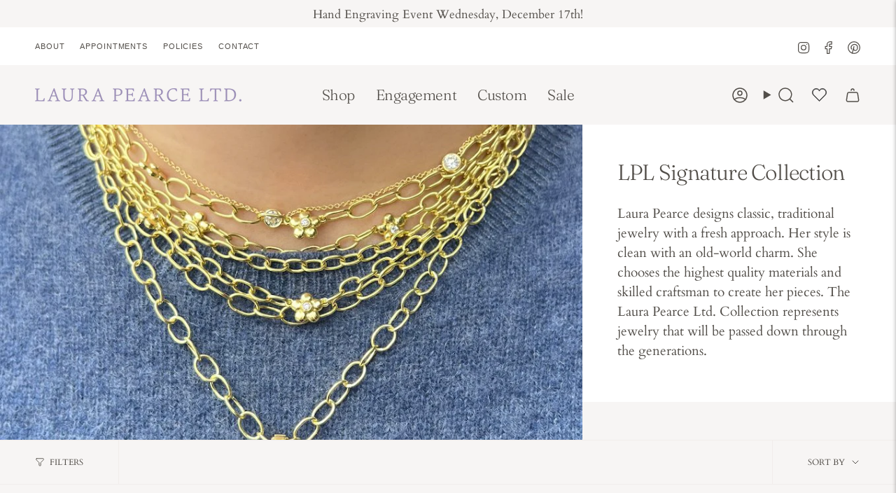

--- FILE ---
content_type: text/html; charset=utf-8
request_url: https://laurapearce.com/collections/lpl-signature-collection/hoops-huggies
body_size: 34735
content:
<!doctype html>
<html class="no-js no-touch supports-no-cookies" lang="en">
<head>
  <meta charset="UTF-8">
  <meta http-equiv="X-UA-Compatible" content="IE=edge">
  <meta name="viewport" content="width=device-width, initial-scale=1.0">
  <meta name="theme-color" content="#aa9f8e">
  <link rel="canonical" href="https://laurapearce.com/collections/lpl-signature-collection/hoops-huggies">
  <!-- ======================= Broadcast Theme V5.8.0 ========================= -->

  <script src="https://code.jquery.com/jquery-3.6.0.min.js"></script>
  
  <link href="//laurapearce.com/cdn/shop/t/24/assets/theme.css?v=113809402967066626751727350045" as="style" rel="preload">
  <link href="//laurapearce.com/cdn/shop/t/24/assets/vendor.js?v=37228463622838409191722279460" as="script" rel="preload">
  <link href="//laurapearce.com/cdn/shop/t/24/assets/theme.js?v=178759573109568098831727345980" as="script" rel="preload">
<style data-shopify>.loading { position: fixed; top: 0; left: 0; z-index: 99999; width: 100%; height: 100%; background: var(--bg); transition: opacity 0.2s ease-out, visibility 0.2s ease-out; }
    body.is-loaded .loading { opacity: 0; visibility: hidden; pointer-events: none; }
    .loading__image__holder { position: absolute; top: 0; left: 0; width: 100%; height: 100%; font-size: 0; display: flex; align-items: center; justify-content: center; }
    .loading__image__holder:nth-child(2) { opacity: 0; }
    .loading__image { max-width: 180px; max-height: 180px; object-fit: contain; }
    .loading--animate .loading__image__holder:nth-child(1) { animation: pulse1 2s infinite ease-in-out; }
    .loading--animate .loading__image__holder:nth-child(2) { animation: pulse2 2s infinite ease-in-out; }
    @keyframes pulse1 {
      0% { opacity: 1; }
      50% { opacity: 0; }
      100% { opacity: 1; }
    }
    @keyframes pulse2 {
      0% { opacity: 0; }
      50% { opacity: 1; }
      100% { opacity: 0; }
    }</style>

  <!-- Title and description ================================================ -->
  
  <title>
    
    LPL Signature Collection
    
 &ndash; Tagged &quot;Hoops &amp; Huggies&quot;
    
    
      &ndash; Laura Pearce Ltd.
    
  </title>

  
    <meta name="description" content="Laura Pearce designs classic, traditional jewelry with a fresh approach. Her style is clean with an old-world charm. She chooses the highest quality materials and skilled craftsman to create her pieces. The Laura Pearce Ltd. Collection represents jewelry that will be passed down through the generations.">
  

  <meta property="og:site_name" content="Laura Pearce Ltd.">
<meta property="og:url" content="https://laurapearce.com/collections/lpl-signature-collection/hoops-huggies">
<meta property="og:title" content="LPL Signature Collection">
<meta property="og:type" content="product.group">
<meta property="og:description" content="Laura Pearce designs classic, traditional jewelry with a fresh approach. Her style is clean with an old-world charm. She chooses the highest quality materials and skilled craftsman to create her pieces. The Laura Pearce Ltd. Collection represents jewelry that will be passed down through the generations."><meta property="og:image" content="http://laurapearce.com/cdn/shop/collections/LPL_Designer_LPLSignature_50d4bfa6-44b1-4c24-b79e-9af5235b8de0.jpg?v=1695308156">
  <meta property="og:image:secure_url" content="https://laurapearce.com/cdn/shop/collections/LPL_Designer_LPLSignature_50d4bfa6-44b1-4c24-b79e-9af5235b8de0.jpg?v=1695308156">
  <meta property="og:image:width" content="882">
  <meta property="og:image:height" content="1090"><meta name="twitter:card" content="summary_large_image">
<meta name="twitter:title" content="LPL Signature Collection">
<meta name="twitter:description" content="Laura Pearce designs classic, traditional jewelry with a fresh approach. Her style is clean with an old-world charm. She chooses the highest quality materials and skilled craftsman to create her pieces. The Laura Pearce Ltd. Collection represents jewelry that will be passed down through the generations.">

  <!-- CSS ================================================================== -->
  <style data-shopify>
@font-face {
  font-family: Fraunces;
  font-weight: 300;
  font-style: normal;
  font-display: swap;
  src: url("//laurapearce.com/cdn/fonts/fraunces/fraunces_n3.eb6167b8e91a4d1bd5856f011cf4040a1c7f82c4.woff2") format("woff2"),
       url("//laurapearce.com/cdn/fonts/fraunces/fraunces_n3.358d9e4f36c5950dc30ac8bff0428c25af172c96.woff") format("woff");
}

    @font-face {
  font-family: Cardo;
  font-weight: 400;
  font-style: normal;
  font-display: swap;
  src: url("//laurapearce.com/cdn/fonts/cardo/cardo_n4.8d7bdd0369840597cbb62dc8a447619701d8d34a.woff2") format("woff2"),
       url("//laurapearce.com/cdn/fonts/cardo/cardo_n4.23b63d1eff80cb5da813c4cccb6427058253ce24.woff") format("woff");
}

    @font-face {
  font-family: Jost;
  font-weight: 500;
  font-style: normal;
  font-display: swap;
  src: url("//laurapearce.com/cdn/fonts/jost/jost_n5.7c8497861ffd15f4e1284cd221f14658b0e95d61.woff2") format("woff2"),
       url("//laurapearce.com/cdn/fonts/jost/jost_n5.fb6a06896db583cc2df5ba1b30d9c04383119dd9.woff") format("woff");
}


    
      @font-face {
  font-family: Fraunces;
  font-weight: 400;
  font-style: normal;
  font-display: swap;
  src: url("//laurapearce.com/cdn/fonts/fraunces/fraunces_n4.8e6986daad4907c36a536fb8d55aaf5318c974ca.woff2") format("woff2"),
       url("//laurapearce.com/cdn/fonts/fraunces/fraunces_n4.879060358fafcf2c4c4b6df76c608dc301ced93b.woff") format("woff");
}

    

    
      @font-face {
  font-family: Cardo;
  font-weight: 700;
  font-style: normal;
  font-display: swap;
  src: url("//laurapearce.com/cdn/fonts/cardo/cardo_n7.d1764502b55968f897125797ed59f6abd5dc8593.woff2") format("woff2"),
       url("//laurapearce.com/cdn/fonts/cardo/cardo_n7.b5d64d4147ade913d679fed9918dc44cbe8121d2.woff") format("woff");
}

    

    
    

    
      @font-face {
  font-family: Cardo;
  font-weight: 400;
  font-style: italic;
  font-display: swap;
  src: url("//laurapearce.com/cdn/fonts/cardo/cardo_i4.0e32d2e32a36e77888e9a063b238f6034ace33a8.woff2") format("woff2"),
       url("//laurapearce.com/cdn/fonts/cardo/cardo_i4.40eb4278c959c5ae2eecf636849faa186b42d298.woff") format("woff");
}

    

    
  </style>

  
<style data-shopify>

:root {--scrollbar-width: 0px;





--COLOR-VIDEO-BG: #ece8e5;
--COLOR-BG-BRIGHTER: #ece8e5;--COLOR-BG: #f7f5f4;--COLOR-BG-ALPHA-25: rgba(247, 245, 244, 0.25);
--COLOR-BG-TRANSPARENT: rgba(247, 245, 244, 0);
--COLOR-BG-SECONDARY: #e3ddd5;
--COLOR-BG-SECONDARY-LIGHTEN: #ffffff;
--COLOR-BG-RGB: 247, 245, 244;

--COLOR-TEXT-DARK: #2e2821;
--COLOR-TEXT: #524e49;
--COLOR-TEXT-LIGHT: #84807c;


/* === Opacity shades of grey ===*/
--COLOR-A5:  rgba(82, 78, 73, 0.05);
--COLOR-A10: rgba(82, 78, 73, 0.1);
--COLOR-A15: rgba(82, 78, 73, 0.15);
--COLOR-A20: rgba(82, 78, 73, 0.2);
--COLOR-A25: rgba(82, 78, 73, 0.25);
--COLOR-A30: rgba(82, 78, 73, 0.3);
--COLOR-A35: rgba(82, 78, 73, 0.35);
--COLOR-A40: rgba(82, 78, 73, 0.4);
--COLOR-A45: rgba(82, 78, 73, 0.45);
--COLOR-A50: rgba(82, 78, 73, 0.5);
--COLOR-A55: rgba(82, 78, 73, 0.55);
--COLOR-A60: rgba(82, 78, 73, 0.6);
--COLOR-A65: rgba(82, 78, 73, 0.65);
--COLOR-A70: rgba(82, 78, 73, 0.7);
--COLOR-A75: rgba(82, 78, 73, 0.75);
--COLOR-A80: rgba(82, 78, 73, 0.8);
--COLOR-A85: rgba(82, 78, 73, 0.85);
--COLOR-A90: rgba(82, 78, 73, 0.9);
--COLOR-A95: rgba(82, 78, 73, 0.95);

--COLOR-BORDER: rgb(227, 221, 213);
--COLOR-BORDER-LIGHT: #ebe7e1;
--COLOR-BORDER-HAIRLINE: #f1edeb;
--COLOR-BORDER-DARK: #baab98;/* === Bright color ===*/
--COLOR-PRIMARY: #aa9f8e;
--COLOR-PRIMARY-HOVER: #927c59;
--COLOR-PRIMARY-FADE: rgba(170, 159, 142, 0.05);
--COLOR-PRIMARY-FADE-HOVER: rgba(170, 159, 142, 0.1);
--COLOR-PRIMARY-LIGHT: #f0eae1;--COLOR-PRIMARY-OPPOSITE: #ffffff;



/* === link Color ===*/
--COLOR-LINK: #aa9f8e;
--COLOR-LINK-HOVER: rgba(170, 159, 142, 0.7);
--COLOR-LINK-FADE: rgba(170, 159, 142, 0.05);
--COLOR-LINK-FADE-HOVER: rgba(170, 159, 142, 0.1);--COLOR-LINK-OPPOSITE: #ffffff;


/* === Product grid sale tags ===*/
--COLOR-SALE-BG: #ada1c3;
--COLOR-SALE-TEXT: #ffffff;

/* === Product grid badges ===*/
--COLOR-BADGE-BG: #e2dcef;
--COLOR-BADGE-TEXT: #524e49;

/* === Product sale color ===*/
--COLOR-SALE: #9c8eb7;

/* === Gray background on Product grid items ===*/--filter-bg: 1.0;/* === Helper colors for form error states ===*/
--COLOR-ERROR: #721C24;
--COLOR-ERROR-BG: #F8D7DA;
--COLOR-ERROR-BORDER: #F5C6CB;



  --RADIUS: 0px;
  --RADIUS-SELECT: 0px;

--COLOR-HEADER-BG: #f7f5f4;--COLOR-HEADER-BG-TRANSPARENT: rgba(247, 245, 244, 0);
--COLOR-HEADER-LINK: #524e49;
--COLOR-HEADER-LINK-HOVER: rgba(82, 78, 73, 0.7);

--COLOR-MENU-BG: #f7f5f4;
--COLOR-MENU-LINK: #524e49;
--COLOR-MENU-LINK-HOVER: rgba(82, 78, 73, 0.7);
--COLOR-SUBMENU-BG: #f7f5f4;
--COLOR-SUBMENU-LINK: #524e49;
--COLOR-SUBMENU-LINK-HOVER: rgba(82, 78, 73, 0.7);
--COLOR-SUBMENU-TEXT-LIGHT: #84807c;
--COLOR-MENU-TRANSPARENT: #f7f5f4;
--COLOR-MENU-TRANSPARENT-HOVER: rgba(247, 245, 244, 0.7);--COLOR-FOOTER-BG: #e3ddd5;
--COLOR-FOOTER-BG-HAIRLINE: #ddd6cc;
--COLOR-FOOTER-TEXT: #524e49;
--COLOR-FOOTER-TEXT-A35: rgba(82, 78, 73, 0.35);
--COLOR-FOOTER-TEXT-A75: rgba(82, 78, 73, 0.75);
--COLOR-FOOTER-LINK: #524e49;
--COLOR-FOOTER-LINK-HOVER: rgba(82, 78, 73, 0.7);
--COLOR-FOOTER-BORDER: #524e49;

--TRANSPARENT: rgba(255, 255, 255, 0);

/* === Default overlay opacity ===*/
--overlay-opacity: 0;
--underlay-opacity: 1;
--underlay-bg: rgba(0,0,0,0.4);

/* === Custom Cursor ===*/
--ICON-ZOOM-IN: url( "//laurapearce.com/cdn/shop/t/24/assets/icon-zoom-in.svg?v=182473373117644429561722279460" );
--ICON-ZOOM-OUT: url( "//laurapearce.com/cdn/shop/t/24/assets/icon-zoom-out.svg?v=101497157853986683871722279460" );

/* === Custom Icons ===*/


  
  --ICON-ADD-BAG: url( "//laurapearce.com/cdn/shop/t/24/assets/icon-add-bag-medium.svg?v=139170916092727621901722279460" );
  --ICON-ADD-CART: url( "//laurapearce.com/cdn/shop/t/24/assets/icon-add-cart-medium.svg?v=57635405022452982901722279460" );
  --ICON-ARROW-LEFT: url( "//laurapearce.com/cdn/shop/t/24/assets/icon-arrow-left-medium.svg?v=98614866157451683461722279460" );
  --ICON-ARROW-RIGHT: url( "//laurapearce.com/cdn/shop/t/24/assets/icon-arrow-right-medium.svg?v=127385474140982877711722279460" );
  --ICON-SELECT: url("//laurapearce.com/cdn/shop/t/24/assets/icon-select-medium.svg?v=26525384418548854221722279460");


--PRODUCT-GRID-ASPECT-RATIO: 100%;

/* === Typography ===*/
--FONT-WEIGHT-BODY: 400;
--FONT-WEIGHT-BODY-BOLD: 700;

--FONT-STACK-BODY: Cardo, serif;
--FONT-STYLE-BODY: normal;
--FONT-STYLE-BODY-ITALIC: italic;
--FONT-ADJUST-BODY: 1.2;

--LETTER-SPACING-BODY: 0.0em;

--FONT-WEIGHT-HEADING: 300;
--FONT-WEIGHT-HEADING-BOLD: 400;

--FONT-UPPERCASE-HEADING: none;
--LETTER-SPACING-HEADING: -0.025em;

--FONT-STACK-HEADING: Fraunces, serif;
--FONT-STYLE-HEADING: normal;
--FONT-STYLE-HEADING-ITALIC: italic;
--FONT-ADJUST-HEADING: 1.15;

--FONT-WEIGHT-SUBHEADING: 400;
--FONT-WEIGHT-SUBHEADING-BOLD: 700;

--FONT-STACK-SUBHEADING: Cardo, serif;
--FONT-STYLE-SUBHEADING: normal;
--FONT-STYLE-SUBHEADING-ITALIC: italic;
--FONT-ADJUST-SUBHEADING: 1.0;

--FONT-UPPERCASE-SUBHEADING: uppercase;
--LETTER-SPACING-SUBHEADING: 0.1em;

--FONT-STACK-NAV: Fraunces, serif;
--FONT-STYLE-NAV: normal;
--FONT-STYLE-NAV-ITALIC: italic;
--FONT-ADJUST-NAV: 1.5;

--FONT-WEIGHT-NAV: 300;
--FONT-WEIGHT-NAV-BOLD: 400;

--LETTER-SPACING-NAV: -0.025em;

--FONT-SIZE-BASE: 1.2rem;
--FONT-SIZE-BASE-PERCENT: 1.2;

/* === Parallax ===*/
--PARALLAX-STRENGTH-MIN: 120.0%;
--PARALLAX-STRENGTH-MAX: 130.0%;--COLUMNS: 4;
--COLUMNS-MEDIUM: 3;
--COLUMNS-SMALL: 2;
--COLUMNS-MOBILE: 1;--LAYOUT-OUTER: 50px;
  --LAYOUT-GUTTER: 32px;
  --LAYOUT-OUTER-MEDIUM: 30px;
  --LAYOUT-GUTTER-MEDIUM: 22px;
  --LAYOUT-OUTER-SMALL: 16px;
  --LAYOUT-GUTTER-SMALL: 16px;--base-animation-delay: 0ms;
--line-height-normal: 1.375; /* Equals to line-height: normal; */--SIDEBAR-WIDTH: 288px;
  --SIDEBAR-WIDTH-MEDIUM: 258px;--DRAWER-WIDTH: 380px;--ICON-STROKE-WIDTH: 1.5px;/* === Button General ===*/
--BTN-FONT-STACK: Jost, sans-serif;
--BTN-FONT-WEIGHT: 500;
--BTN-FONT-STYLE: normal;
--BTN-FONT-SIZE: 12px;

--BTN-LETTER-SPACING: 0.15em;
--BTN-UPPERCASE: uppercase;
--BTN-TEXT-ARROW-OFFSET: -1px;

/* === Button Primary ===*/
--BTN-PRIMARY-BORDER-COLOR: #9c8eb7;
--BTN-PRIMARY-BG-COLOR: #9c8eb7;
--BTN-PRIMARY-TEXT-COLOR: #ffffff;


  --BTN-PRIMARY-BG-COLOR-BRIGHTER: #8e7ead;


/* === Button Secondary ===*/
--BTN-SECONDARY-BORDER-COLOR: #e2dcef;
--BTN-SECONDARY-BG-COLOR: #e2dcef;
--BTN-SECONDARY-TEXT-COLOR: #524e49;


  --BTN-SECONDARY-BG-COLOR-BRIGHTER: #d3cbe7;


/* === Button White ===*/
--TEXT-BTN-BORDER-WHITE: #fff;
--TEXT-BTN-BG-WHITE: #fff;
--TEXT-BTN-WHITE: #000;
--TEXT-BTN-BG-WHITE-BRIGHTER: #f2f2f2;

/* === Button Black ===*/
--TEXT-BTN-BG-BLACK: #000;
--TEXT-BTN-BORDER-BLACK: #000;
--TEXT-BTN-BLACK: #fff;
--TEXT-BTN-BG-BLACK-BRIGHTER: #1a1a1a;

/* === Default Cart Gradient ===*/

--FREE-SHIPPING-GRADIENT: linear-gradient(to right, var(--COLOR-PRIMARY-LIGHT) 0%, var(--COLOR-PRIMARY) 100%);

/* === Swatch Size ===*/
--swatch-size-filters: calc(1.15rem * var(--FONT-ADJUST-BODY));
--swatch-size-product: calc(2.2rem * var(--FONT-ADJUST-BODY));
}

/* === Backdrop ===*/
::backdrop {
  --underlay-opacity: 1;
  --underlay-bg: rgba(0,0,0,0.4);
}
</style>


  <link href="//laurapearce.com/cdn/shop/t/24/assets/theme.css?v=113809402967066626751727350045" rel="stylesheet" type="text/css" media="all" />
<link href="//laurapearce.com/cdn/shop/t/24/assets/swatches.css?v=157844926215047500451722279460" as="style" rel="preload">
    <link href="//laurapearce.com/cdn/shop/t/24/assets/swatches.css?v=157844926215047500451722279460" rel="stylesheet" type="text/css" media="all" />
<style data-shopify>.swatches {
    --18k-white-gold: url(//laurapearce.com/cdn/shop/files/white-gold_small.png?v=7895564598312768235);--18k-yellow-gold: url(//laurapearce.com/cdn/shop/files/yellow-gold_small.png?v=5674515144351229842);--14k-white-gold: url(//laurapearce.com/cdn/shop/files/white-gold_small.png?v=7895564598312768235);--14k-yellow-gold: url(//laurapearce.com/cdn/shop/files/yellow-gold_small.png?v=5674515144351229842);--white-gold: url(//laurapearce.com/cdn/shop/files/white-gold_small.png?v=7895564598312768235);--yellow-gold: url(//laurapearce.com/cdn/shop/files/yellow-gold_small.png?v=5674515144351229842);--yellow: url(//laurapearce.com/cdn/shop/files/yellow-gold_small.png?v=5674515144351229842);
  }</style>
<script>
    if (window.navigator.userAgent.indexOf('MSIE ') > 0 || window.navigator.userAgent.indexOf('Trident/') > 0) {
      document.documentElement.className = document.documentElement.className + ' ie';

      var scripts = document.getElementsByTagName('script')[0];
      var polyfill = document.createElement("script");
      polyfill.defer = true;
      polyfill.src = "//laurapearce.com/cdn/shop/t/24/assets/ie11.js?v=144489047535103983231722279460";

      scripts.parentNode.insertBefore(polyfill, scripts);
    } else {
      document.documentElement.className = document.documentElement.className.replace('no-js', 'js');
    }

    document.documentElement.style.setProperty('--scrollbar-width', `${getScrollbarWidth()}px`);

    function getScrollbarWidth() {
      // Creating invisible container
      const outer = document.createElement('div');
      outer.style.visibility = 'hidden';
      outer.style.overflow = 'scroll'; // forcing scrollbar to appear
      outer.style.msOverflowStyle = 'scrollbar'; // needed for WinJS apps
      document.documentElement.appendChild(outer);

      // Creating inner element and placing it in the container
      const inner = document.createElement('div');
      outer.appendChild(inner);

      // Calculating difference between container's full width and the child width
      const scrollbarWidth = outer.offsetWidth - inner.offsetWidth;

      // Removing temporary elements from the DOM
      outer.parentNode.removeChild(outer);

      return scrollbarWidth;
    }

    let root = '/';
    if (root[root.length - 1] !== '/') {
      root = root + '/';
    }

    window.theme = {
      routes: {
        root: root,
        cart_url: '/cart',
        cart_add_url: '/cart/add',
        cart_change_url: '/cart/change',
        product_recommendations_url: '/recommendations/products',
        predictive_search_url: '/search/suggest',
        addresses_url: '/account/addresses'
      },
      assets: {
        photoswipe: '//laurapearce.com/cdn/shop/t/24/assets/photoswipe.js?v=162613001030112971491722279460',
        smoothscroll: '//laurapearce.com/cdn/shop/t/24/assets/smoothscroll.js?v=37906625415260927261722279460',
      },
      strings: {
        addToCart: "Add to cart",
        cartAcceptanceError: "You must accept our terms and conditions.",
        soldOut: "Sold Out",
        from: "From",
        preOrder: "Pre-order",
        sale: "Sale",
        subscription: "Subscription",
        unavailable: "Unavailable",
        unitPrice: "Unit price",
        unitPriceSeparator: "per",
        shippingCalcSubmitButton: "Calculate shipping",
        shippingCalcSubmitButtonDisabled: "Calculating...",
        selectValue: "Select value",
        selectColor: "Select color",
        oneColor: "color",
        otherColor: "colors",
        upsellAddToCart: "Add",
        free: "Call for Pricing",
        swatchesColor: "Color, Colour, Metal Color",
        sku: "SKU",
      },
      settings: {
        cartType: "drawer",
        customerLoggedIn: null ? true : false,
        enableQuickAdd: false,
        enableAnimations: true,
        variantOnSale: true,
        collectionSwatchStyle: "text-slider",
        swatchesType: "theme"
      },
      sliderArrows: {
        prev: '<button type="button" class="slider__button slider__button--prev" data-button-arrow data-button-prev>' + "Previous" + '</button>',
        next: '<button type="button" class="slider__button slider__button--next" data-button-arrow data-button-next>' + "Next" + '</button>',
      },
      moneyFormat: false ? "${{amount_no_decimals}} USD" : "${{amount_no_decimals}}",
      moneyWithoutCurrencyFormat: "${{amount_no_decimals}}",
      moneyWithCurrencyFormat: "${{amount_no_decimals}} USD",
      subtotal: 0,
      info: {
        name: 'broadcast'
      },
      version: '5.8.0'
    };

    let windowInnerHeight = window.innerHeight;
    document.documentElement.style.setProperty('--full-height', `${windowInnerHeight}px`);
    document.documentElement.style.setProperty('--three-quarters', `${windowInnerHeight * 0.75}px`);
    document.documentElement.style.setProperty('--two-thirds', `${windowInnerHeight * 0.66}px`);
    document.documentElement.style.setProperty('--one-half', `${windowInnerHeight * 0.5}px`);
    document.documentElement.style.setProperty('--one-third', `${windowInnerHeight * 0.33}px`);
    document.documentElement.style.setProperty('--one-fifth', `${windowInnerHeight * 0.2}px`);
  </script>

  

  <!-- Theme Javascript ============================================================== -->
  <script src="//laurapearce.com/cdn/shop/t/24/assets/vendor.js?v=37228463622838409191722279460" defer="defer"></script>
  <script src="//laurapearce.com/cdn/shop/t/24/assets/theme.js?v=178759573109568098831727345980" defer="defer"></script><!-- Shopify app scripts =========================================================== -->

  <script>window.performance && window.performance.mark && window.performance.mark('shopify.content_for_header.start');</script><meta name="google-site-verification" content="P9HbiLAzHKPFU6VohD6lfOOdN-ZMlsZdfEG_4qlQXqk">
<meta id="shopify-digital-wallet" name="shopify-digital-wallet" content="/13215597/digital_wallets/dialog">
<meta name="shopify-checkout-api-token" content="b0a52b4e95e2c8ab57bb00c5dcf6db03">
<link rel="alternate" type="application/atom+xml" title="Feed" href="/collections/lpl-signature-collection/hoops-huggies.atom" />
<link rel="alternate" type="application/json+oembed" href="https://laurapearce.com/collections/lpl-signature-collection/hoops-huggies.oembed">
<script async="async" src="/checkouts/internal/preloads.js?locale=en-US"></script>
<link rel="preconnect" href="https://shop.app" crossorigin="anonymous">
<script async="async" src="https://shop.app/checkouts/internal/preloads.js?locale=en-US&shop_id=13215597" crossorigin="anonymous"></script>
<script id="shopify-features" type="application/json">{"accessToken":"b0a52b4e95e2c8ab57bb00c5dcf6db03","betas":["rich-media-storefront-analytics"],"domain":"laurapearce.com","predictiveSearch":true,"shopId":13215597,"locale":"en"}</script>
<script>var Shopify = Shopify || {};
Shopify.shop = "laura-pearce-ltd.myshopify.com";
Shopify.locale = "en";
Shopify.currency = {"active":"USD","rate":"1.0"};
Shopify.country = "US";
Shopify.theme = {"name":"Broadcast","id":141783892200,"schema_name":"Broadcast","schema_version":"5.8.0","theme_store_id":868,"role":"main"};
Shopify.theme.handle = "null";
Shopify.theme.style = {"id":null,"handle":null};
Shopify.cdnHost = "laurapearce.com/cdn";
Shopify.routes = Shopify.routes || {};
Shopify.routes.root = "/";</script>
<script type="module">!function(o){(o.Shopify=o.Shopify||{}).modules=!0}(window);</script>
<script>!function(o){function n(){var o=[];function n(){o.push(Array.prototype.slice.apply(arguments))}return n.q=o,n}var t=o.Shopify=o.Shopify||{};t.loadFeatures=n(),t.autoloadFeatures=n()}(window);</script>
<script>
  window.ShopifyPay = window.ShopifyPay || {};
  window.ShopifyPay.apiHost = "shop.app\/pay";
  window.ShopifyPay.redirectState = null;
</script>
<script id="shop-js-analytics" type="application/json">{"pageType":"collection"}</script>
<script defer="defer" async type="module" src="//laurapearce.com/cdn/shopifycloud/shop-js/modules/v2/client.init-shop-cart-sync_dlpDe4U9.en.esm.js"></script>
<script defer="defer" async type="module" src="//laurapearce.com/cdn/shopifycloud/shop-js/modules/v2/chunk.common_FunKbpTJ.esm.js"></script>
<script type="module">
  await import("//laurapearce.com/cdn/shopifycloud/shop-js/modules/v2/client.init-shop-cart-sync_dlpDe4U9.en.esm.js");
await import("//laurapearce.com/cdn/shopifycloud/shop-js/modules/v2/chunk.common_FunKbpTJ.esm.js");

  window.Shopify.SignInWithShop?.initShopCartSync?.({"fedCMEnabled":true,"windoidEnabled":true});

</script>
<script>
  window.Shopify = window.Shopify || {};
  if (!window.Shopify.featureAssets) window.Shopify.featureAssets = {};
  window.Shopify.featureAssets['shop-js'] = {"shop-cart-sync":["modules/v2/client.shop-cart-sync_DIWHqfTk.en.esm.js","modules/v2/chunk.common_FunKbpTJ.esm.js"],"init-fed-cm":["modules/v2/client.init-fed-cm_CmNkGb1A.en.esm.js","modules/v2/chunk.common_FunKbpTJ.esm.js"],"shop-button":["modules/v2/client.shop-button_Dpfxl9vG.en.esm.js","modules/v2/chunk.common_FunKbpTJ.esm.js"],"shop-cash-offers":["modules/v2/client.shop-cash-offers_CtPYbIPM.en.esm.js","modules/v2/chunk.common_FunKbpTJ.esm.js","modules/v2/chunk.modal_n1zSoh3t.esm.js"],"init-windoid":["modules/v2/client.init-windoid_V_O5I0mt.en.esm.js","modules/v2/chunk.common_FunKbpTJ.esm.js"],"shop-toast-manager":["modules/v2/client.shop-toast-manager_p8J9W8kY.en.esm.js","modules/v2/chunk.common_FunKbpTJ.esm.js"],"init-shop-email-lookup-coordinator":["modules/v2/client.init-shop-email-lookup-coordinator_DUdFDmvK.en.esm.js","modules/v2/chunk.common_FunKbpTJ.esm.js"],"init-shop-cart-sync":["modules/v2/client.init-shop-cart-sync_dlpDe4U9.en.esm.js","modules/v2/chunk.common_FunKbpTJ.esm.js"],"pay-button":["modules/v2/client.pay-button_x_P2fRzB.en.esm.js","modules/v2/chunk.common_FunKbpTJ.esm.js"],"shop-login-button":["modules/v2/client.shop-login-button_C3-NmE42.en.esm.js","modules/v2/chunk.common_FunKbpTJ.esm.js","modules/v2/chunk.modal_n1zSoh3t.esm.js"],"avatar":["modules/v2/client.avatar_BTnouDA3.en.esm.js"],"init-shop-for-new-customer-accounts":["modules/v2/client.init-shop-for-new-customer-accounts_aeWumpsw.en.esm.js","modules/v2/client.shop-login-button_C3-NmE42.en.esm.js","modules/v2/chunk.common_FunKbpTJ.esm.js","modules/v2/chunk.modal_n1zSoh3t.esm.js"],"init-customer-accounts-sign-up":["modules/v2/client.init-customer-accounts-sign-up_CRLhpYdY.en.esm.js","modules/v2/client.shop-login-button_C3-NmE42.en.esm.js","modules/v2/chunk.common_FunKbpTJ.esm.js","modules/v2/chunk.modal_n1zSoh3t.esm.js"],"checkout-modal":["modules/v2/client.checkout-modal_EOl6FxyC.en.esm.js","modules/v2/chunk.common_FunKbpTJ.esm.js","modules/v2/chunk.modal_n1zSoh3t.esm.js"],"init-customer-accounts":["modules/v2/client.init-customer-accounts_BkuyBVsz.en.esm.js","modules/v2/client.shop-login-button_C3-NmE42.en.esm.js","modules/v2/chunk.common_FunKbpTJ.esm.js","modules/v2/chunk.modal_n1zSoh3t.esm.js"],"shop-follow-button":["modules/v2/client.shop-follow-button_DDNA7Aw9.en.esm.js","modules/v2/chunk.common_FunKbpTJ.esm.js","modules/v2/chunk.modal_n1zSoh3t.esm.js"],"lead-capture":["modules/v2/client.lead-capture_LZVhB0lN.en.esm.js","modules/v2/chunk.common_FunKbpTJ.esm.js","modules/v2/chunk.modal_n1zSoh3t.esm.js"],"shop-login":["modules/v2/client.shop-login_D4d_T_FR.en.esm.js","modules/v2/chunk.common_FunKbpTJ.esm.js","modules/v2/chunk.modal_n1zSoh3t.esm.js"],"payment-terms":["modules/v2/client.payment-terms_g-geHK5T.en.esm.js","modules/v2/chunk.common_FunKbpTJ.esm.js","modules/v2/chunk.modal_n1zSoh3t.esm.js"]};
</script>
<script>(function() {
  var isLoaded = false;
  function asyncLoad() {
    if (isLoaded) return;
    isLoaded = true;
    var urls = ["https:\/\/chimpstatic.com\/mcjs-connected\/js\/users\/bc0a9e59449f94cfea2b8f3c5\/6a87eda4f3dff3d67b2f62520.js?shop=laura-pearce-ltd.myshopify.com","https:\/\/formbuilder.hulkapps.com\/skeletopapp.js?shop=laura-pearce-ltd.myshopify.com","https:\/\/static.klaviyo.com\/onsite\/js\/klaviyo.js?company_id=SyLcc4\u0026shop=laura-pearce-ltd.myshopify.com","https:\/\/static.klaviyo.com\/onsite\/js\/klaviyo.js?company_id=SyLcc4\u0026shop=laura-pearce-ltd.myshopify.com","https:\/\/cdn.sesami.co\/shopify.js?shop=laura-pearce-ltd.myshopify.com","https:\/\/live.bb.eight-cdn.com\/script.js?shop=laura-pearce-ltd.myshopify.com","https:\/\/cdn.shopify.com\/s\/files\/1\/1321\/5597\/t\/18\/assets\/tipo.booking.init.js?shop=laura-pearce-ltd.myshopify.com","https:\/\/cdn.nfcube.com\/instafeed-22f28a2a72bf03d95331954fdea22dbd.js?shop=laura-pearce-ltd.myshopify.com","https:\/\/cdn.doofinder.com\/shopify\/doofinder-installed.js?shop=laura-pearce-ltd.myshopify.com"];
    for (var i = 0; i < urls.length; i++) {
      var s = document.createElement('script');
      s.type = 'text/javascript';
      s.async = true;
      s.src = urls[i];
      var x = document.getElementsByTagName('script')[0];
      x.parentNode.insertBefore(s, x);
    }
  };
  if(window.attachEvent) {
    window.attachEvent('onload', asyncLoad);
  } else {
    window.addEventListener('load', asyncLoad, false);
  }
})();</script>
<script id="__st">var __st={"a":13215597,"offset":-18000,"reqid":"4658d3bf-79d9-40cb-97e7-8658eb6545ac-1765472854","pageurl":"laurapearce.com\/collections\/lpl-signature-collection\/hoops-huggies","u":"073c059cb35f","p":"collection","rtyp":"collection","rid":284101697};</script>
<script>window.ShopifyPaypalV4VisibilityTracking = true;</script>
<script id="captcha-bootstrap">!function(){'use strict';const t='contact',e='account',n='new_comment',o=[[t,t],['blogs',n],['comments',n],[t,'customer']],c=[[e,'customer_login'],[e,'guest_login'],[e,'recover_customer_password'],[e,'create_customer']],r=t=>t.map((([t,e])=>`form[action*='/${t}']:not([data-nocaptcha='true']) input[name='form_type'][value='${e}']`)).join(','),a=t=>()=>t?[...document.querySelectorAll(t)].map((t=>t.form)):[];function s(){const t=[...o],e=r(t);return a(e)}const i='password',u='form_key',d=['recaptcha-v3-token','g-recaptcha-response','h-captcha-response',i],f=()=>{try{return window.sessionStorage}catch{return}},m='__shopify_v',_=t=>t.elements[u];function p(t,e,n=!1){try{const o=window.sessionStorage,c=JSON.parse(o.getItem(e)),{data:r}=function(t){const{data:e,action:n}=t;return t[m]||n?{data:e,action:n}:{data:t,action:n}}(c);for(const[e,n]of Object.entries(r))t.elements[e]&&(t.elements[e].value=n);n&&o.removeItem(e)}catch(o){console.error('form repopulation failed',{error:o})}}const l='form_type',E='cptcha';function T(t){t.dataset[E]=!0}const w=window,h=w.document,L='Shopify',v='ce_forms',y='captcha';let A=!1;((t,e)=>{const n=(g='f06e6c50-85a8-45c8-87d0-21a2b65856fe',I='https://cdn.shopify.com/shopifycloud/storefront-forms-hcaptcha/ce_storefront_forms_captcha_hcaptcha.v1.5.2.iife.js',D={infoText:'Protected by hCaptcha',privacyText:'Privacy',termsText:'Terms'},(t,e,n)=>{const o=w[L][v],c=o.bindForm;if(c)return c(t,g,e,D).then(n);var r;o.q.push([[t,g,e,D],n]),r=I,A||(h.body.append(Object.assign(h.createElement('script'),{id:'captcha-provider',async:!0,src:r})),A=!0)});var g,I,D;w[L]=w[L]||{},w[L][v]=w[L][v]||{},w[L][v].q=[],w[L][y]=w[L][y]||{},w[L][y].protect=function(t,e){n(t,void 0,e),T(t)},Object.freeze(w[L][y]),function(t,e,n,w,h,L){const[v,y,A,g]=function(t,e,n){const i=e?o:[],u=t?c:[],d=[...i,...u],f=r(d),m=r(i),_=r(d.filter((([t,e])=>n.includes(e))));return[a(f),a(m),a(_),s()]}(w,h,L),I=t=>{const e=t.target;return e instanceof HTMLFormElement?e:e&&e.form},D=t=>v().includes(t);t.addEventListener('submit',(t=>{const e=I(t);if(!e)return;const n=D(e)&&!e.dataset.hcaptchaBound&&!e.dataset.recaptchaBound,o=_(e),c=g().includes(e)&&(!o||!o.value);(n||c)&&t.preventDefault(),c&&!n&&(function(t){try{if(!f())return;!function(t){const e=f();if(!e)return;const n=_(t);if(!n)return;const o=n.value;o&&e.removeItem(o)}(t);const e=Array.from(Array(32),(()=>Math.random().toString(36)[2])).join('');!function(t,e){_(t)||t.append(Object.assign(document.createElement('input'),{type:'hidden',name:u})),t.elements[u].value=e}(t,e),function(t,e){const n=f();if(!n)return;const o=[...t.querySelectorAll(`input[type='${i}']`)].map((({name:t})=>t)),c=[...d,...o],r={};for(const[a,s]of new FormData(t).entries())c.includes(a)||(r[a]=s);n.setItem(e,JSON.stringify({[m]:1,action:t.action,data:r}))}(t,e)}catch(e){console.error('failed to persist form',e)}}(e),e.submit())}));const S=(t,e)=>{t&&!t.dataset[E]&&(n(t,e.some((e=>e===t))),T(t))};for(const o of['focusin','change'])t.addEventListener(o,(t=>{const e=I(t);D(e)&&S(e,y())}));const B=e.get('form_key'),M=e.get(l),P=B&&M;t.addEventListener('DOMContentLoaded',(()=>{const t=y();if(P)for(const e of t)e.elements[l].value===M&&p(e,B);[...new Set([...A(),...v().filter((t=>'true'===t.dataset.shopifyCaptcha))])].forEach((e=>S(e,t)))}))}(h,new URLSearchParams(w.location.search),n,t,e,['guest_login'])})(!0,!0)}();</script>
<script integrity="sha256-52AcMU7V7pcBOXWImdc/TAGTFKeNjmkeM1Pvks/DTgc=" data-source-attribution="shopify.loadfeatures" defer="defer" src="//laurapearce.com/cdn/shopifycloud/storefront/assets/storefront/load_feature-81c60534.js" crossorigin="anonymous"></script>
<script crossorigin="anonymous" defer="defer" src="//laurapearce.com/cdn/shopifycloud/storefront/assets/shopify_pay/storefront-65b4c6d7.js?v=20250812"></script>
<script data-source-attribution="shopify.dynamic_checkout.dynamic.init">var Shopify=Shopify||{};Shopify.PaymentButton=Shopify.PaymentButton||{isStorefrontPortableWallets:!0,init:function(){window.Shopify.PaymentButton.init=function(){};var t=document.createElement("script");t.src="https://laurapearce.com/cdn/shopifycloud/portable-wallets/latest/portable-wallets.en.js",t.type="module",document.head.appendChild(t)}};
</script>
<script data-source-attribution="shopify.dynamic_checkout.buyer_consent">
  function portableWalletsHideBuyerConsent(e){var t=document.getElementById("shopify-buyer-consent"),n=document.getElementById("shopify-subscription-policy-button");t&&n&&(t.classList.add("hidden"),t.setAttribute("aria-hidden","true"),n.removeEventListener("click",e))}function portableWalletsShowBuyerConsent(e){var t=document.getElementById("shopify-buyer-consent"),n=document.getElementById("shopify-subscription-policy-button");t&&n&&(t.classList.remove("hidden"),t.removeAttribute("aria-hidden"),n.addEventListener("click",e))}window.Shopify?.PaymentButton&&(window.Shopify.PaymentButton.hideBuyerConsent=portableWalletsHideBuyerConsent,window.Shopify.PaymentButton.showBuyerConsent=portableWalletsShowBuyerConsent);
</script>
<script data-source-attribution="shopify.dynamic_checkout.cart.bootstrap">document.addEventListener("DOMContentLoaded",(function(){function t(){return document.querySelector("shopify-accelerated-checkout-cart, shopify-accelerated-checkout")}if(t())Shopify.PaymentButton.init();else{new MutationObserver((function(e,n){t()&&(Shopify.PaymentButton.init(),n.disconnect())})).observe(document.body,{childList:!0,subtree:!0})}}));
</script>
<link id="shopify-accelerated-checkout-styles" rel="stylesheet" media="screen" href="https://laurapearce.com/cdn/shopifycloud/portable-wallets/latest/accelerated-checkout-backwards-compat.css" crossorigin="anonymous">
<style id="shopify-accelerated-checkout-cart">
        #shopify-buyer-consent {
  margin-top: 1em;
  display: inline-block;
  width: 100%;
}

#shopify-buyer-consent.hidden {
  display: none;
}

#shopify-subscription-policy-button {
  background: none;
  border: none;
  padding: 0;
  text-decoration: underline;
  font-size: inherit;
  cursor: pointer;
}

#shopify-subscription-policy-button::before {
  box-shadow: none;
}

      </style>

<script>window.performance && window.performance.mark && window.performance.mark('shopify.content_for_header.end');</script>

<script src="https://cdn.shopify.com/extensions/019b07b4-351b-7b7b-82bf-2652583b6434/tipo-appointment-booking-144/assets/tipo.booking.index.min.js" type="text/javascript" defer="defer"></script>
<link href="https://cdn.shopify.com/extensions/019ac041-74cf-7337-8a0b-1f763046a5a5/iwish-632/assets/main.505ed1e9.chunk.css" rel="stylesheet" type="text/css" media="all">
<link href="https://monorail-edge.shopifysvc.com" rel="dns-prefetch">
<script>(function(){if ("sendBeacon" in navigator && "performance" in window) {try {var session_token_from_headers = performance.getEntriesByType('navigation')[0].serverTiming.find(x => x.name == '_s').description;} catch {var session_token_from_headers = undefined;}var session_cookie_matches = document.cookie.match(/_shopify_s=([^;]*)/);var session_token_from_cookie = session_cookie_matches && session_cookie_matches.length === 2 ? session_cookie_matches[1] : "";var session_token = session_token_from_headers || session_token_from_cookie || "";function handle_abandonment_event(e) {var entries = performance.getEntries().filter(function(entry) {return /monorail-edge.shopifysvc.com/.test(entry.name);});if (!window.abandonment_tracked && entries.length === 0) {window.abandonment_tracked = true;var currentMs = Date.now();var navigation_start = performance.timing.navigationStart;var payload = {shop_id: 13215597,url: window.location.href,navigation_start,duration: currentMs - navigation_start,session_token,page_type: "collection"};window.navigator.sendBeacon("https://monorail-edge.shopifysvc.com/v1/produce", JSON.stringify({schema_id: "online_store_buyer_site_abandonment/1.1",payload: payload,metadata: {event_created_at_ms: currentMs,event_sent_at_ms: currentMs}}));}}window.addEventListener('pagehide', handle_abandonment_event);}}());</script>
<script id="web-pixels-manager-setup">(function e(e,d,r,n,o){if(void 0===o&&(o={}),!Boolean(null===(a=null===(i=window.Shopify)||void 0===i?void 0:i.analytics)||void 0===a?void 0:a.replayQueue)){var i,a;window.Shopify=window.Shopify||{};var t=window.Shopify;t.analytics=t.analytics||{};var s=t.analytics;s.replayQueue=[],s.publish=function(e,d,r){return s.replayQueue.push([e,d,r]),!0};try{self.performance.mark("wpm:start")}catch(e){}var l=function(){var e={modern:/Edge?\/(1{2}[4-9]|1[2-9]\d|[2-9]\d{2}|\d{4,})\.\d+(\.\d+|)|Firefox\/(1{2}[4-9]|1[2-9]\d|[2-9]\d{2}|\d{4,})\.\d+(\.\d+|)|Chrom(ium|e)\/(9{2}|\d{3,})\.\d+(\.\d+|)|(Maci|X1{2}).+ Version\/(15\.\d+|(1[6-9]|[2-9]\d|\d{3,})\.\d+)([,.]\d+|)( \(\w+\)|)( Mobile\/\w+|) Safari\/|Chrome.+OPR\/(9{2}|\d{3,})\.\d+\.\d+|(CPU[ +]OS|iPhone[ +]OS|CPU[ +]iPhone|CPU IPhone OS|CPU iPad OS)[ +]+(15[._]\d+|(1[6-9]|[2-9]\d|\d{3,})[._]\d+)([._]\d+|)|Android:?[ /-](13[3-9]|1[4-9]\d|[2-9]\d{2}|\d{4,})(\.\d+|)(\.\d+|)|Android.+Firefox\/(13[5-9]|1[4-9]\d|[2-9]\d{2}|\d{4,})\.\d+(\.\d+|)|Android.+Chrom(ium|e)\/(13[3-9]|1[4-9]\d|[2-9]\d{2}|\d{4,})\.\d+(\.\d+|)|SamsungBrowser\/([2-9]\d|\d{3,})\.\d+/,legacy:/Edge?\/(1[6-9]|[2-9]\d|\d{3,})\.\d+(\.\d+|)|Firefox\/(5[4-9]|[6-9]\d|\d{3,})\.\d+(\.\d+|)|Chrom(ium|e)\/(5[1-9]|[6-9]\d|\d{3,})\.\d+(\.\d+|)([\d.]+$|.*Safari\/(?![\d.]+ Edge\/[\d.]+$))|(Maci|X1{2}).+ Version\/(10\.\d+|(1[1-9]|[2-9]\d|\d{3,})\.\d+)([,.]\d+|)( \(\w+\)|)( Mobile\/\w+|) Safari\/|Chrome.+OPR\/(3[89]|[4-9]\d|\d{3,})\.\d+\.\d+|(CPU[ +]OS|iPhone[ +]OS|CPU[ +]iPhone|CPU IPhone OS|CPU iPad OS)[ +]+(10[._]\d+|(1[1-9]|[2-9]\d|\d{3,})[._]\d+)([._]\d+|)|Android:?[ /-](13[3-9]|1[4-9]\d|[2-9]\d{2}|\d{4,})(\.\d+|)(\.\d+|)|Mobile Safari.+OPR\/([89]\d|\d{3,})\.\d+\.\d+|Android.+Firefox\/(13[5-9]|1[4-9]\d|[2-9]\d{2}|\d{4,})\.\d+(\.\d+|)|Android.+Chrom(ium|e)\/(13[3-9]|1[4-9]\d|[2-9]\d{2}|\d{4,})\.\d+(\.\d+|)|Android.+(UC? ?Browser|UCWEB|U3)[ /]?(15\.([5-9]|\d{2,})|(1[6-9]|[2-9]\d|\d{3,})\.\d+)\.\d+|SamsungBrowser\/(5\.\d+|([6-9]|\d{2,})\.\d+)|Android.+MQ{2}Browser\/(14(\.(9|\d{2,})|)|(1[5-9]|[2-9]\d|\d{3,})(\.\d+|))(\.\d+|)|K[Aa][Ii]OS\/(3\.\d+|([4-9]|\d{2,})\.\d+)(\.\d+|)/},d=e.modern,r=e.legacy,n=navigator.userAgent;return n.match(d)?"modern":n.match(r)?"legacy":"unknown"}(),u="modern"===l?"modern":"legacy",c=(null!=n?n:{modern:"",legacy:""})[u],f=function(e){return[e.baseUrl,"/wpm","/b",e.hashVersion,"modern"===e.buildTarget?"m":"l",".js"].join("")}({baseUrl:d,hashVersion:r,buildTarget:u}),m=function(e){var d=e.version,r=e.bundleTarget,n=e.surface,o=e.pageUrl,i=e.monorailEndpoint;return{emit:function(e){var a=e.status,t=e.errorMsg,s=(new Date).getTime(),l=JSON.stringify({metadata:{event_sent_at_ms:s},events:[{schema_id:"web_pixels_manager_load/3.1",payload:{version:d,bundle_target:r,page_url:o,status:a,surface:n,error_msg:t},metadata:{event_created_at_ms:s}}]});if(!i)return console&&console.warn&&console.warn("[Web Pixels Manager] No Monorail endpoint provided, skipping logging."),!1;try{return self.navigator.sendBeacon.bind(self.navigator)(i,l)}catch(e){}var u=new XMLHttpRequest;try{return u.open("POST",i,!0),u.setRequestHeader("Content-Type","text/plain"),u.send(l),!0}catch(e){return console&&console.warn&&console.warn("[Web Pixels Manager] Got an unhandled error while logging to Monorail."),!1}}}}({version:r,bundleTarget:l,surface:e.surface,pageUrl:self.location.href,monorailEndpoint:e.monorailEndpoint});try{o.browserTarget=l,function(e){var d=e.src,r=e.async,n=void 0===r||r,o=e.onload,i=e.onerror,a=e.sri,t=e.scriptDataAttributes,s=void 0===t?{}:t,l=document.createElement("script"),u=document.querySelector("head"),c=document.querySelector("body");if(l.async=n,l.src=d,a&&(l.integrity=a,l.crossOrigin="anonymous"),s)for(var f in s)if(Object.prototype.hasOwnProperty.call(s,f))try{l.dataset[f]=s[f]}catch(e){}if(o&&l.addEventListener("load",o),i&&l.addEventListener("error",i),u)u.appendChild(l);else{if(!c)throw new Error("Did not find a head or body element to append the script");c.appendChild(l)}}({src:f,async:!0,onload:function(){if(!function(){var e,d;return Boolean(null===(d=null===(e=window.Shopify)||void 0===e?void 0:e.analytics)||void 0===d?void 0:d.initialized)}()){var d=window.webPixelsManager.init(e)||void 0;if(d){var r=window.Shopify.analytics;r.replayQueue.forEach((function(e){var r=e[0],n=e[1],o=e[2];d.publishCustomEvent(r,n,o)})),r.replayQueue=[],r.publish=d.publishCustomEvent,r.visitor=d.visitor,r.initialized=!0}}},onerror:function(){return m.emit({status:"failed",errorMsg:"".concat(f," has failed to load")})},sri:function(e){var d=/^sha384-[A-Za-z0-9+/=]+$/;return"string"==typeof e&&d.test(e)}(c)?c:"",scriptDataAttributes:o}),m.emit({status:"loading"})}catch(e){m.emit({status:"failed",errorMsg:(null==e?void 0:e.message)||"Unknown error"})}}})({shopId: 13215597,storefrontBaseUrl: "https://laurapearce.com",extensionsBaseUrl: "https://extensions.shopifycdn.com/cdn/shopifycloud/web-pixels-manager",monorailEndpoint: "https://monorail-edge.shopifysvc.com/unstable/produce_batch",surface: "storefront-renderer",enabledBetaFlags: ["2dca8a86"],webPixelsConfigList: [{"id":"719683816","configuration":"{\"config\":\"{\\\"google_tag_ids\\\":[\\\"G-YN4N6ZR2JV\\\",\\\"GT-KVMLQ9S5\\\"],\\\"target_country\\\":\\\"ZZ\\\",\\\"gtag_events\\\":[{\\\"type\\\":\\\"search\\\",\\\"action_label\\\":\\\"G-YN4N6ZR2JV\\\"},{\\\"type\\\":\\\"begin_checkout\\\",\\\"action_label\\\":\\\"G-YN4N6ZR2JV\\\"},{\\\"type\\\":\\\"view_item\\\",\\\"action_label\\\":[\\\"G-YN4N6ZR2JV\\\",\\\"MC-0T6D7FPBR1\\\"]},{\\\"type\\\":\\\"purchase\\\",\\\"action_label\\\":[\\\"G-YN4N6ZR2JV\\\",\\\"MC-0T6D7FPBR1\\\"]},{\\\"type\\\":\\\"page_view\\\",\\\"action_label\\\":[\\\"G-YN4N6ZR2JV\\\",\\\"MC-0T6D7FPBR1\\\"]},{\\\"type\\\":\\\"add_payment_info\\\",\\\"action_label\\\":\\\"G-YN4N6ZR2JV\\\"},{\\\"type\\\":\\\"add_to_cart\\\",\\\"action_label\\\":\\\"G-YN4N6ZR2JV\\\"}],\\\"enable_monitoring_mode\\\":false}\"}","eventPayloadVersion":"v1","runtimeContext":"OPEN","scriptVersion":"b2a88bafab3e21179ed38636efcd8a93","type":"APP","apiClientId":1780363,"privacyPurposes":[],"dataSharingAdjustments":{"protectedCustomerApprovalScopes":["read_customer_address","read_customer_email","read_customer_name","read_customer_personal_data","read_customer_phone"]}},{"id":"shopify-app-pixel","configuration":"{}","eventPayloadVersion":"v1","runtimeContext":"STRICT","scriptVersion":"0450","apiClientId":"shopify-pixel","type":"APP","privacyPurposes":["ANALYTICS","MARKETING"]},{"id":"shopify-custom-pixel","eventPayloadVersion":"v1","runtimeContext":"LAX","scriptVersion":"0450","apiClientId":"shopify-pixel","type":"CUSTOM","privacyPurposes":["ANALYTICS","MARKETING"]}],isMerchantRequest: false,initData: {"shop":{"name":"Laura Pearce Ltd.","paymentSettings":{"currencyCode":"USD"},"myshopifyDomain":"laura-pearce-ltd.myshopify.com","countryCode":"US","storefrontUrl":"https:\/\/laurapearce.com"},"customer":null,"cart":null,"checkout":null,"productVariants":[],"purchasingCompany":null},},"https://laurapearce.com/cdn","ae1676cfwd2530674p4253c800m34e853cb",{"modern":"","legacy":""},{"shopId":"13215597","storefrontBaseUrl":"https:\/\/laurapearce.com","extensionBaseUrl":"https:\/\/extensions.shopifycdn.com\/cdn\/shopifycloud\/web-pixels-manager","surface":"storefront-renderer","enabledBetaFlags":"[\"2dca8a86\"]","isMerchantRequest":"false","hashVersion":"ae1676cfwd2530674p4253c800m34e853cb","publish":"custom","events":"[[\"page_viewed\",{}],[\"collection_viewed\",{\"collection\":{\"id\":\"284101697\",\"title\":\"LPL Signature Collection\",\"productVariants\":[{\"price\":{\"amount\":3200.0,\"currencyCode\":\"USD\"},\"product\":{\"title\":\"LPL Signature Collection 18k Yellow Gold 'Polly' Diamond Hoops\",\"vendor\":\"LPL Signature Collection\",\"id\":\"2187820007483\",\"untranslatedTitle\":\"LPL Signature Collection 18k Yellow Gold 'Polly' Diamond Hoops\",\"url\":\"\/products\/copy-of-lpl-signature-collection-the-morgan-medium-earrings-in-18-karat-yellow-gold\",\"type\":\"Earrings\"},\"id\":\"32624042016827\",\"image\":{\"src\":\"\/\/laurapearce.com\/cdn\/shop\/products\/Untitleddesign_8.png?v=1604601710\"},\"sku\":\"001-150-02274\",\"title\":\"Small\",\"untranslatedTitle\":\"Small\"},{\"price\":{\"amount\":2150.0,\"currencyCode\":\"USD\"},\"product\":{\"title\":\"LPL Signature Collection 18K Yellow Gold 'Perri' Diamond Hoops\",\"vendor\":\"LPL Signature Collection\",\"id\":\"6495876417\",\"untranslatedTitle\":\"LPL Signature Collection 18K Yellow Gold 'Perri' Diamond Hoops\",\"url\":\"\/products\/lpl-signature-collection-the-morgan-medium-earrings-in-18-karat-yellow-gold\",\"type\":\"Earrings\"},\"id\":\"32624201728059\",\"image\":{\"src\":\"\/\/laurapearce.com\/cdn\/shop\/products\/001-150-01511.jpeg?v=1582938748\"},\"sku\":\"001-150-03174\",\"title\":\"1.5\\\"\",\"untranslatedTitle\":\"1.5\\\"\"}]}}]]"});</script><script>
  window.ShopifyAnalytics = window.ShopifyAnalytics || {};
  window.ShopifyAnalytics.meta = window.ShopifyAnalytics.meta || {};
  window.ShopifyAnalytics.meta.currency = 'USD';
  var meta = {"products":[{"id":2187820007483,"gid":"gid:\/\/shopify\/Product\/2187820007483","vendor":"LPL Signature Collection","type":"Earrings","variants":[{"id":32624042016827,"price":320000,"name":"LPL Signature Collection 18k Yellow Gold 'Polly' Diamond Hoops - Small","public_title":"Small","sku":"001-150-02274"},{"id":32624042049595,"price":350000,"name":"LPL Signature Collection 18k Yellow Gold 'Polly' Diamond Hoops - Medium","public_title":"Medium","sku":"001-150-02279"},{"id":32624042082363,"price":380000,"name":"LPL Signature Collection 18k Yellow Gold 'Polly' Diamond Hoops - Large","public_title":"Large","sku":"001-150-02503"}],"remote":false},{"id":6495876417,"gid":"gid:\/\/shopify\/Product\/6495876417","vendor":"LPL Signature Collection","type":"Earrings","variants":[{"id":32624201728059,"price":215000,"name":"LPL Signature Collection 18K Yellow Gold 'Perri' Diamond Hoops - 1.5\"","public_title":"1.5\"","sku":"001-150-03174"},{"id":32624204742715,"price":235000,"name":"LPL Signature Collection 18K Yellow Gold 'Perri' Diamond Hoops - 2\"","public_title":"2\"","sku":"001-150-02048"}],"remote":false}],"page":{"pageType":"collection","resourceType":"collection","resourceId":284101697}};
  for (var attr in meta) {
    window.ShopifyAnalytics.meta[attr] = meta[attr];
  }
</script>
<script class="analytics">
  (function () {
    var customDocumentWrite = function(content) {
      var jquery = null;

      if (window.jQuery) {
        jquery = window.jQuery;
      } else if (window.Checkout && window.Checkout.$) {
        jquery = window.Checkout.$;
      }

      if (jquery) {
        jquery('body').append(content);
      }
    };

    var hasLoggedConversion = function(token) {
      if (token) {
        return document.cookie.indexOf('loggedConversion=' + token) !== -1;
      }
      return false;
    }

    var setCookieIfConversion = function(token) {
      if (token) {
        var twoMonthsFromNow = new Date(Date.now());
        twoMonthsFromNow.setMonth(twoMonthsFromNow.getMonth() + 2);

        document.cookie = 'loggedConversion=' + token + '; expires=' + twoMonthsFromNow;
      }
    }

    var trekkie = window.ShopifyAnalytics.lib = window.trekkie = window.trekkie || [];
    if (trekkie.integrations) {
      return;
    }
    trekkie.methods = [
      'identify',
      'page',
      'ready',
      'track',
      'trackForm',
      'trackLink'
    ];
    trekkie.factory = function(method) {
      return function() {
        var args = Array.prototype.slice.call(arguments);
        args.unshift(method);
        trekkie.push(args);
        return trekkie;
      };
    };
    for (var i = 0; i < trekkie.methods.length; i++) {
      var key = trekkie.methods[i];
      trekkie[key] = trekkie.factory(key);
    }
    trekkie.load = function(config) {
      trekkie.config = config || {};
      trekkie.config.initialDocumentCookie = document.cookie;
      var first = document.getElementsByTagName('script')[0];
      var script = document.createElement('script');
      script.type = 'text/javascript';
      script.onerror = function(e) {
        var scriptFallback = document.createElement('script');
        scriptFallback.type = 'text/javascript';
        scriptFallback.onerror = function(error) {
                var Monorail = {
      produce: function produce(monorailDomain, schemaId, payload) {
        var currentMs = new Date().getTime();
        var event = {
          schema_id: schemaId,
          payload: payload,
          metadata: {
            event_created_at_ms: currentMs,
            event_sent_at_ms: currentMs
          }
        };
        return Monorail.sendRequest("https://" + monorailDomain + "/v1/produce", JSON.stringify(event));
      },
      sendRequest: function sendRequest(endpointUrl, payload) {
        // Try the sendBeacon API
        if (window && window.navigator && typeof window.navigator.sendBeacon === 'function' && typeof window.Blob === 'function' && !Monorail.isIos12()) {
          var blobData = new window.Blob([payload], {
            type: 'text/plain'
          });

          if (window.navigator.sendBeacon(endpointUrl, blobData)) {
            return true;
          } // sendBeacon was not successful

        } // XHR beacon

        var xhr = new XMLHttpRequest();

        try {
          xhr.open('POST', endpointUrl);
          xhr.setRequestHeader('Content-Type', 'text/plain');
          xhr.send(payload);
        } catch (e) {
          console.log(e);
        }

        return false;
      },
      isIos12: function isIos12() {
        return window.navigator.userAgent.lastIndexOf('iPhone; CPU iPhone OS 12_') !== -1 || window.navigator.userAgent.lastIndexOf('iPad; CPU OS 12_') !== -1;
      }
    };
    Monorail.produce('monorail-edge.shopifysvc.com',
      'trekkie_storefront_load_errors/1.1',
      {shop_id: 13215597,
      theme_id: 141783892200,
      app_name: "storefront",
      context_url: window.location.href,
      source_url: "//laurapearce.com/cdn/s/trekkie.storefront.94e7babdf2ec3663c2b14be7d5a3b25b9303ebb0.min.js"});

        };
        scriptFallback.async = true;
        scriptFallback.src = '//laurapearce.com/cdn/s/trekkie.storefront.94e7babdf2ec3663c2b14be7d5a3b25b9303ebb0.min.js';
        first.parentNode.insertBefore(scriptFallback, first);
      };
      script.async = true;
      script.src = '//laurapearce.com/cdn/s/trekkie.storefront.94e7babdf2ec3663c2b14be7d5a3b25b9303ebb0.min.js';
      first.parentNode.insertBefore(script, first);
    };
    trekkie.load(
      {"Trekkie":{"appName":"storefront","development":false,"defaultAttributes":{"shopId":13215597,"isMerchantRequest":null,"themeId":141783892200,"themeCityHash":"9706734788813291947","contentLanguage":"en","currency":"USD","eventMetadataId":"9da8a4f1-b256-4c86-ab03-e2b5c462bd20"},"isServerSideCookieWritingEnabled":true,"monorailRegion":"shop_domain","enabledBetaFlags":["f0df213a"]},"Session Attribution":{},"S2S":{"facebookCapiEnabled":false,"source":"trekkie-storefront-renderer","apiClientId":580111}}
    );

    var loaded = false;
    trekkie.ready(function() {
      if (loaded) return;
      loaded = true;

      window.ShopifyAnalytics.lib = window.trekkie;

      var originalDocumentWrite = document.write;
      document.write = customDocumentWrite;
      try { window.ShopifyAnalytics.merchantGoogleAnalytics.call(this); } catch(error) {};
      document.write = originalDocumentWrite;

      window.ShopifyAnalytics.lib.page(null,{"pageType":"collection","resourceType":"collection","resourceId":284101697,"shopifyEmitted":true});

      var match = window.location.pathname.match(/checkouts\/(.+)\/(thank_you|post_purchase)/)
      var token = match? match[1]: undefined;
      if (!hasLoggedConversion(token)) {
        setCookieIfConversion(token);
        window.ShopifyAnalytics.lib.track("Viewed Product Category",{"currency":"USD","category":"Collection: lpl-signature-collection","collectionName":"lpl-signature-collection","collectionId":284101697,"nonInteraction":true},undefined,undefined,{"shopifyEmitted":true});
      }
    });


        var eventsListenerScript = document.createElement('script');
        eventsListenerScript.async = true;
        eventsListenerScript.src = "//laurapearce.com/cdn/shopifycloud/storefront/assets/shop_events_listener-3da45d37.js";
        document.getElementsByTagName('head')[0].appendChild(eventsListenerScript);

})();</script>
  <script>
  if (!window.ga || (window.ga && typeof window.ga !== 'function')) {
    window.ga = function ga() {
      (window.ga.q = window.ga.q || []).push(arguments);
      if (window.Shopify && window.Shopify.analytics && typeof window.Shopify.analytics.publish === 'function') {
        window.Shopify.analytics.publish("ga_stub_called", {}, {sendTo: "google_osp_migration"});
      }
      console.error("Shopify's Google Analytics stub called with:", Array.from(arguments), "\nSee https://help.shopify.com/manual/promoting-marketing/pixels/pixel-migration#google for more information.");
    };
    if (window.Shopify && window.Shopify.analytics && typeof window.Shopify.analytics.publish === 'function') {
      window.Shopify.analytics.publish("ga_stub_initialized", {}, {sendTo: "google_osp_migration"});
    }
  }
</script>
<script
  defer
  src="https://laurapearce.com/cdn/shopifycloud/perf-kit/shopify-perf-kit-2.1.2.min.js"
  data-application="storefront-renderer"
  data-shop-id="13215597"
  data-render-region="gcp-us-central1"
  data-page-type="collection"
  data-theme-instance-id="141783892200"
  data-theme-name="Broadcast"
  data-theme-version="5.8.0"
  data-monorail-region="shop_domain"
  data-resource-timing-sampling-rate="10"
  data-shs="true"
  data-shs-beacon="true"
  data-shs-export-with-fetch="true"
  data-shs-logs-sample-rate="1"
></script>
</head>

<body id="lpl-signature-collection" class="template-collection grid-classic aos-initialized" data-animations="true"><div class="loading"><div class="loading__image__holder">
        <img src="//laurapearce.com/cdn/shop/files/Group_290.png?v=1722280319&amp;width=360" alt="" srcset="//laurapearce.com/cdn/shop/files/Group_290.png?v=1722280319&amp;width=180 180w, //laurapearce.com/cdn/shop/files/Group_290.png?v=1722280319&amp;width=360 360w" width="360" loading="eager" sizes="180px" class="loading__image" fetchpriority="high">
      </div></div><a class="in-page-link visually-hidden skip-link" data-skip-content href="#MainContent">Skip to content</a>

  <div class="container" data-site-container>
    <div class="header-sections">
      <!-- BEGIN sections: group-header -->
<div id="shopify-section-sections--17819171782888__announcement" class="shopify-section shopify-section-group-group-header page-announcement"><style data-shopify>:root {
      
    --ANNOUNCEMENT-HEIGHT-DESKTOP: max(calc(var(--font-2) * var(--FONT-ADJUST-BODY) * var(--line-height-normal)), 36px);
    --ANNOUNCEMENT-HEIGHT-MOBILE: max(calc(var(--font-2) * var(--FONT-ADJUST-BODY) * var(--line-height-normal)), 36px);
    }</style><div id="Announcement--sections--17819171782888__announcement"
  class="announcement__wrapper announcement__wrapper--top"
  data-announcement-wrapper
  data-section-id="sections--17819171782888__announcement"
  data-section-type="announcement"
  style="--PT: 2px;
  --PB: 1px;

  --ticker-direction: ticker-rtl;--bg: #f7f5f4;
    --bg-transparent: rgba(247, 245, 244, 0);--text: #524e49;
    --link: #524e49;
    --link-hover: #524e49;--text-size: var(--font-2);
  --text-align: center;
  --justify-content: center;"><div class="announcement__bar announcement__bar--error section-padding">
      <div class="announcement__message">
        <div class="announcement__text body-size-2">
          <div class="announcement__main">This site has limited support for your browser. We recommend switching to Edge, Chrome, Safari, or Firefox.</div>
        </div>
      </div>
    </div><announcement-bar class="announcement__bar-outer section-padding"
        style="--padding-scrolling: 45px;"><div class="announcement__bar-holder announcement__bar-holder--slider">
            <div class="announcement__slider"
              data-slider
              data-options='{"fade": true, "pageDots": false, "adaptiveHeight": false, "autoPlay": 14000, "prevNextButtons": false, "draggable": ">1"}'>
              <ticker-bar style="" class="announcement__slide announcement__bar"data-slide="text_Fg8NcW"
    data-slide-index="0"
    data-block-id="text_Fg8NcW"
    
>
          <div data-ticker-frame class="announcement__message">
            <div data-ticker-scale class="announcement__scale ticker--unloaded"><div data-ticker-text class="announcement__text">
                  <div class="body-size-2"><p>Hand Engraving Event Wednesday, December 17th!</p>
</div>
                </div></div>
          </div>
        </ticker-bar>
            </div>
          </div></announcement-bar></div>
</div><div id="shopify-section-sections--17819171782888__header" class="shopify-section shopify-section-group-group-header page-header"><style data-shopify>:root {
    --HEADER-HEIGHT: 131.0px;
    --HEADER-HEIGHT-MEDIUM: 120.0px;
    --HEADER-HEIGHT-MOBILE: 114.0px;

    
--icon-add-cart: var(--ICON-ADD-BAG);}

  .theme__header {
    --PT: 15px;
    --PB: 15px;

    
  }.header__logo__link {
      --logo-padding: 6.542316258351893%;
      --logo-width-desktop: 295px;
      --logo-width-mobile: 180px;
    }.main-content > .shopify-section:first-of-type .backdrop--linear:before { display: none; }</style><div class="header__wrapper"
  data-header-wrapper
  
  data-header-sticky
  data-header-style="logo_beside"
  data-section-id="sections--17819171782888__header"
  data-section-type="header"
  style="--highlight: #524e49;">

  <header class="theme__header" role="banner" data-header-height data-aos="fade"><div class="toolbar section-padding toolbar--no-text"
      
        style="--PT: 0px;--PB: 0px;--bg: #ffffff;--text: #524e49;"
      
      data-header-toolbar
      >
      <div class="wrapper--full-padded">
        <div class="toolbar__inner desktop"><ticker-bar class="toolbar__text">
              <div data-ticker-frame class="toolbar__text__frame">
                <div data-ticker-scale class="toolbar__text__ticker announcement__scale ticker--unloaded">
                  <div data-ticker-text class="announcement__text"><div class="toolbar__menu desktop">
                        <a href="/pages/about" class="navlink navlink--toplevel">About</a><a href="/pages/appointments" class="navlink navlink--toplevel">Appointments</a><a href="/pages/faq" class="navlink navlink--toplevel">Policies</a><a href="/pages/contact-1" class="navlink navlink--toplevel">Contact</a>
                      </div></div>
                </div>
              </div>
            </ticker-bar><div class="toolbar__utilities desktop">
              <div class="toolbar__utility">
<ul class="socials socials--normal"
  ><li>
    <a href="https://www.instagram.com/laurapearceltd/" title="Laura Pearce Ltd. on Instagram" rel="noopener" target="_blank" class="social-link"><svg aria-hidden="true" focusable="false" role="presentation" class="icon icon-instagram" viewBox="0 0 24 24"><path d="M12 16a4 4 0 1 0 0-8 4 4 0 0 0 0 8z" stroke="#000" stroke-linecap="round" stroke-linejoin="round"/><path d="M3 16V8a5 5 0 0 1 5-5h8a5 5 0 0 1 5 5v8a5 5 0 0 1-5 5H8a5 5 0 0 1-5-5z" stroke="#000"/><path d="m17.5 6.51.01-.011" stroke="#000" stroke-linecap="round" stroke-linejoin="round"/></svg><span class="icon-fallback-text">Instagram</span>
    </a>
  </li><li>
    <a href="https://www.facebook.com/LauraPearceLTD/" title="Laura Pearce Ltd. on Facebook" rel="noopener" target="_blank" class="social-link"><svg aria-hidden="true" focusable="false" role="presentation" class="icon icon-facebook" viewBox="0 0 24 24"><path d="M17 2h-3a5 5 0 0 0-5 5v3H6v4h3v8h4v-8h3l1-4h-4V7a1 1 0 0 1 1-1h3V2z" stroke="#000" stroke-linecap="round" stroke-linejoin="round"/></svg><span class="icon-fallback-text">Facebook</span>
    </a>
  </li><li>
    <a href="https://www.pinterest.com/lauraspearce/" title="Laura Pearce Ltd. on Pinterest" rel="noopener" target="_blank" class="social-link"><svg aria-hidden="true" focusable="false" role="presentation" class="icon icon-pinterest" viewBox="0 0 24 24"><path d="M8 14.5c-3-4.5 1.462-8 4.5-8 3.038 0 5.5 1.654 5.5 5.5 0 3.038-2 5-4 5s-3-2-2.5-5m.5-2L9 21.5" stroke="#000" stroke-linecap="round" stroke-linejoin="round"/><path d="M12 22c5.523 0 10-4.477 10-10S17.523 2 12 2 2 6.477 2 12s4.477 10 10 10z" stroke="#000" stroke-linecap="round" stroke-linejoin="round"/></svg><span class="icon-fallback-text">Pinterest</span>
    </a>
  </li></ul></div>
            </div></div>
      </div>
    </div>
<div class="section-padding">
      <div class="header__mobile">
        <div class="header__mobile__left">
    <div class="header__mobile__button">
      <button class="header__mobile__hamburger"
        data-drawer-toggle="hamburger"
        aria-label="Show menu"
        aria-haspopup="true"
        aria-expanded="false"
        aria-controls="header-menu"><svg aria-hidden="true" focusable="false" role="presentation" class="icon icon-menu" viewBox="0 0 24 24"><path d="M3 5h18M3 12h18M3 19h18" stroke="#000" stroke-linecap="round" stroke-linejoin="round"/></svg></button>
    </div><div class="header__mobile__button">
        <header-search-popdown>
          <details>
            <summary class="navlink navlink--search" aria-haspopup="dialog" title="Search"><svg aria-hidden="true" focusable="false" role="presentation" class="icon icon-search" viewBox="0 0 24 24"><g stroke="currentColor"><path d="M10.85 2c2.444 0 4.657.99 6.258 2.592A8.85 8.85 0 1 1 10.85 2ZM17.122 17.122 22 22"/></g></svg><svg aria-hidden="true" focusable="false" role="presentation" class="icon icon-cancel" viewBox="0 0 24 24"><path d="M6.758 17.243 12.001 12m5.243-5.243L12 12m0 0L6.758 6.757M12.001 12l5.243 5.243" stroke="currentColor" stroke-linecap="round" stroke-linejoin="round"/></svg><span class="visually-hidden">Search</span>
            </summary><div class="search-popdown" aria-label="Search" data-popdown>
  <div class="wrapper">
    <div class="search-popdown__main"><predictive-search><form class="search-form"
          action="/search"
          method="get"
          role="search">
          <input name="options[prefix]" type="hidden" value="last">

          <button class="search-popdown__submit" type="submit" aria-label="Search"><svg aria-hidden="true" focusable="false" role="presentation" class="icon icon-search" viewBox="0 0 24 24"><g stroke="currentColor"><path d="M10.85 2c2.444 0 4.657.99 6.258 2.592A8.85 8.85 0 1 1 10.85 2ZM17.122 17.122 22 22"/></g></svg></button>

          <div class="input-holder">
            <label for="SearchInput--mobile" class="visually-hidden">Search</label>
            <input type="search"
              id="SearchInput--mobile"
              data-predictive-search-input="search-popdown-results"
              name="q"
              value=""
              placeholder="Search"
              role="combobox"
              aria-label="Search our store"
              aria-owns="predictive-search-results"
              aria-controls="predictive-search-results"
              aria-expanded="false"
              aria-haspopup="listbox"
              aria-autocomplete="list"
              autocorrect="off"
              autocomplete="off"
              autocapitalize="off"
              spellcheck="false">

            <button type="reset" class="search-reset hidden" aria-label="Reset">Clear</button>
          </div><div class="predictive-search" tabindex="-1" data-predictive-search-results data-scroll-lock-scrollable>
              <div class="predictive-search__loading-state">
                <div class="predictive-search__loader loader"><div class="loader-indeterminate"></div></div>
              </div>
            </div>

            <span class="predictive-search-status visually-hidden" role="status" aria-hidden="true" data-predictive-search-status></span></form></predictive-search><div class="search-popdown__close">
        <button type="button" class="search-popdown__close__button" title="Close" data-popdown-close><svg aria-hidden="true" focusable="false" role="presentation" class="icon icon-cancel" viewBox="0 0 24 24"><path d="M6.758 17.243 12.001 12m5.243-5.243L12 12m0 0L6.758 6.757M12.001 12l5.243 5.243" stroke="currentColor" stroke-linecap="round" stroke-linejoin="round"/></svg></button>
      </div>
    </div>
  </div>
</div>
<span class="underlay" data-popdown-underlay></span>
          </details>
        </header-search-popdown>
      </div></div>

  <div class="header__logo header__logo--image">
    <a class="header__logo__link" href="/" data-logo-link><figure class="logo__img logo__img--color image-wrapper lazy-image is-loading" style="--aspect-ratio: 15.285106382978723;"><img src="//laurapearce.com/cdn/shop/files/Purple_2.png?crop=center&amp;height=38&amp;v=1722357013&amp;width=590" alt="Laura Pearce Ltd." width="590" height="38" loading="eager" srcset="//laurapearce.com/cdn/shop/files/Purple_2.png?v=1722357013&amp;width=295 295w, //laurapearce.com/cdn/shop/files/Purple_2.png?v=1722357013&amp;width=443 443w, //laurapearce.com/cdn/shop/files/Purple_2.png?v=1722357013&amp;width=590 590w, //laurapearce.com/cdn/shop/files/Purple_2.png?v=1722357013&amp;width=180 180w, //laurapearce.com/cdn/shop/files/Purple_2.png?v=1722357013&amp;width=270 270w, //laurapearce.com/cdn/shop/files/Purple_2.png?v=1722357013&amp;width=360 360w, //laurapearce.com/cdn/shop/files/Purple_2.png?v=1722357013&amp;width=3592 3592w" sizes="(min-width: 750px) 295px, (min-width: 360px) 180px, calc((100vw - 64px) * 0.5)" fetchpriority="high" class=" is-loading ">
</figure>
</a>
  </div>

  <div class="header__mobile__right">
    
<div class="header__mobile__button">
        <a href="/account" class="navlink"><svg aria-hidden="true" focusable="false" role="presentation" class="icon icon-profile-circled" viewBox="0 0 24 24"><path d="M12 2C6.477 2 2 6.477 2 12s4.477 10 10 10 10-4.477 10-10S17.523 2 12 2z" stroke="#000" stroke-linecap="round" stroke-linejoin="round"/><path d="M4.271 18.346S6.5 15.5 12 15.5s7.73 2.846 7.73 2.846M12 12a3 3 0 1 0 0-6 3 3 0 0 0 0 6z" stroke="#000" stroke-linecap="round" stroke-linejoin="round"/></svg><span class="visually-hidden">Account</span>
        </a>
      </div><div class="header__mobile__button">
      <a href="javascript:void(0)" class="iwish-float-icon navlink navlink--iw navlink--iw--icon" title="Wishlist">
        <div class="navlink__iw__content">
          <span class="header__iw__status__holder">
            <iw-count class="header__iw__status iwish-counter" style="display:none;">0</iw-count>
            <svg class="icon icon-iw" width="20" height="20" viewBox="0 0 512 512"><path d="M340.8,98.4c50.7,0,91.9,41.3,91.9,92.3c0,26.2-10.9,49.8-28.3,66.6L256,407.1L105,254.6c-15.8-16.6-25.6-39.1-25.6-63.9 c0-51,41.1-92.3,91.9-92.3c38.2,0,70.9,23.4,84.8,56.8C269.8,121.9,302.6,98.4,340.8,98.4 M340.8,83C307,83,276,98.8,256,124.8 c-20-26-51-41.8-84.8-41.8C112.1,83,64,131.3,64,190.7c0,27.9,10.6,54.4,29.9,74.6L245.1,418l10.9,11l10.9-11l148.3-149.8 c21-20.3,32.8-47.9,32.8-77.5C448,131.3,399.9,83,340.8,83L340.8,83z"/></svg>
          </span>
      </div>
      </a>
    </div>
    
    <div class="header__mobile__button">
      <a href="/cart" class="navlink navlink--cart navlink--cart--icon" data-cart-toggle>
        <div class="navlink__cart__content">
    <span class="visually-hidden">Cart</span>

    <span class="header__cart__status__holder">
      <cart-count class="header__cart__status" data-status-separator=": " data-cart-count="0" data-limit="10">
        0
      </cart-count><!-- /snippets/social-icon.liquid -->


<svg aria-hidden="true" focusable="false" role="presentation" class="icon icon-bag" viewBox="0 0 24 24"><path d="m19.26 9.696 1.385 9A2 2 0 0 1 18.67 21H5.33a2 2 0 0 1-1.977-2.304l1.385-9A2 2 0 0 1 6.716 8h10.568a2 2 0 0 1 1.977 1.696zM14 5a2 2 0 1 0-4 0" stroke="#000" stroke-linecap="round" stroke-linejoin="round"/></svg></span>
  </div>
      </a>
    </div>
  </div>
      </div>

      <div class="header__desktop" data-header-desktop><div class="header__desktop__upper" data-takes-space-wrapper>
              <div data-child-takes-space class="header__desktop__bar__l"><div class="header__logo header__logo--image">
    <a class="header__logo__link" href="/" data-logo-link><figure class="logo__img logo__img--color image-wrapper lazy-image is-loading" style="--aspect-ratio: 15.285106382978723;"><img src="//laurapearce.com/cdn/shop/files/Purple_2.png?crop=center&amp;height=38&amp;v=1722357013&amp;width=590" alt="Laura Pearce Ltd." width="590" height="38" loading="eager" srcset="//laurapearce.com/cdn/shop/files/Purple_2.png?v=1722357013&amp;width=295 295w, //laurapearce.com/cdn/shop/files/Purple_2.png?v=1722357013&amp;width=443 443w, //laurapearce.com/cdn/shop/files/Purple_2.png?v=1722357013&amp;width=590 590w, //laurapearce.com/cdn/shop/files/Purple_2.png?v=1722357013&amp;width=180 180w, //laurapearce.com/cdn/shop/files/Purple_2.png?v=1722357013&amp;width=270 270w, //laurapearce.com/cdn/shop/files/Purple_2.png?v=1722357013&amp;width=360 360w, //laurapearce.com/cdn/shop/files/Purple_2.png?v=1722357013&amp;width=3592 3592w" sizes="(min-width: 750px) 295px, (min-width: 360px) 180px, calc((100vw - 64px) * 0.5)" fetchpriority="high" class=" is-loading ">
</figure>
</a>
  </div></div>

              <div data-child-takes-space class="header__desktop__bar__c"><nav class="header__menu">

<div class="menu__item  grandparent kids-2 images-1  "
  
    aria-haspopup="true"
    aria-expanded="false"
    data-hover-disclosure-toggle="dropdown-a71cca043fb03549806f71b8e1a4dd60"
    aria-controls="dropdown-a71cca043fb03549806f71b8e1a4dd60"
    role="button"
  >
  <a href="/collections" data-top-link class="navlink navlink--toplevel">
    <span class="navtext">Shop</span>
  </a>
  
    <div class="header__dropdown"
      data-hover-disclosure
      id="dropdown-a71cca043fb03549806f71b8e1a4dd60">
      <div class="header__dropdown__wrapper">
        <div class="header__dropdown__inner"><div class="header__grandparent__links">
                
                  
<div class="dropdown__family">
                      <a href="/collections" data-stagger-first class="navlink navlink--child">
                        <span class="navtext">
                          By Category
</span>
                      </a>
                      
<a href="/collections/new-in" data-stagger-second class="navlink navlink--grandchild">
                          <span class="navtext">
                            New In
</span>
                        </a>
                      
<a href="/collections/bracelets" data-stagger-second class="navlink navlink--grandchild">
                          <span class="navtext">
                            Bracelets
</span>
                        </a>
                      
<a href="/collections/earrings" data-stagger-second class="navlink navlink--grandchild">
                          <span class="navtext">
                            Earrings
</span>
                        </a>
                      
<a href="/collections/necklaces" data-stagger-second class="navlink navlink--grandchild">
                          <span class="navtext">
                            Necklaces
</span>
                        </a>
                      
<a href="/collections/band-rings-2021" data-stagger-second class="navlink navlink--grandchild">
                          <span class="navtext">
                            Band Rings
</span>
                        </a>
                      
<a href="/collections/sapphire-emerald-and-ruby-band-rings2" data-stagger-second class="navlink navlink--grandchild">
                          <span class="navtext">
                            Sapphire, Emerald, and Ruby Rings
</span>
                        </a>
                      
<a href="/collections/fashion-rings-new" data-stagger-second class="navlink navlink--grandchild">
                          <span class="navtext">
                            Fashion Rings
</span>
                        </a>
                      
<a href="/collections/pendants-enhancers" data-stagger-second class="navlink navlink--grandchild">
                          <span class="navtext">
                            Enhancers and Charms
</span>
                        </a>
                      
<a href="/collections/engraving" data-stagger-second class="navlink navlink--grandchild">
                          <span class="navtext">
                            Engravables
</span>
                        </a>
                      
<a href="/collections/antique-estate" data-stagger-second class="navlink navlink--grandchild">
                          <span class="navtext">
                            Antique and Estate
</span>
                        </a>
                      
<a href="/collections/mens" data-stagger-second class="navlink navlink--grandchild">
                          <span class="navtext">
                            Men&#39;s
</span>
                        </a>
                      
                    </div>
                  
<div class="dropdown__family">
                      <a href="#" data-stagger-first class="navlink navlink--child">
                        <span class="navtext">
                          By Designer
</span>
                      </a>
                      
<a href="/collections/lpl-signature-collection" data-stagger-second class="navlink navlink--grandchild">
                          <span class="navtext">
                            LPL Signature Collection
</span>
                        </a>
                      
<a href="/collections/elizabeth-locke" data-stagger-second class="navlink navlink--grandchild">
                          <span class="navtext">
                            Elizabeth Locke
</span>
                        </a>
                      
<a href="/collections/gumuchian" data-stagger-second class="navlink navlink--grandchild">
                          <span class="navtext">
                            Gumuchian
</span>
                        </a>
                      
<a href="/collections/jb-star" data-stagger-second class="navlink navlink--grandchild">
                          <span class="navtext">
                            JB Star
</span>
                        </a>
                      
<a href="/collections/jude-frances" data-stagger-second class="navlink navlink--grandchild">
                          <span class="navtext">
                            Jude Frances
</span>
                        </a>
                      
<a href="/collections/penny-preville" data-stagger-second class="navlink navlink--grandchild">
                          <span class="navtext">
                            Penny Preville
</span>
                        </a>
                      
<a href="/collections/temple-st-clair" data-stagger-second class="navlink navlink--grandchild">
                          <span class="navtext">
                            Temple St. Clair
</span>
                        </a>
                      
                    </div>
                  
                
              </div><div class="menu__blocks" style="--images-space: 1;">
<div class="menu__block menu__block--narrow" 
  >
  <div class="header__dropdown__image palette--contrast--dark"
    
    data-stagger-first><a href="/collections/new-in" class="link-over-image"><div class="hero__content__wrapper align--bottom-left">
        <div class="hero__content hero__content--transparent backdrop--radial"><h2 class="hero__title h4">
              Shop New In
</h2><p class="hero__description">
              New Arrivals are here
            </p></div>
      </div></a><div class="image-overlay" style="--overlay-bg: #aa9f8e; --overlay-opacity: 0.05;"></div><figure class="image-wrapper lazy-image lazy-image--backfill is-loading" style="--aspect-ratio: 0.9090909090909091;"><img src="//laurapearce.com/cdn/shop/files/LPLNOVEMBER2024PHOTOSHOOT-34.jpg?crop=center&amp;height=2252&amp;v=1737510407&amp;width=2048" width="2048" height="2252" loading="lazy" srcset="//laurapearce.com/cdn/shop/files/LPLNOVEMBER2024PHOTOSHOOT-34.jpg?v=1737510407&amp;width=180 180w, //laurapearce.com/cdn/shop/files/LPLNOVEMBER2024PHOTOSHOOT-34.jpg?v=1737510407&amp;width=360 360w, //laurapearce.com/cdn/shop/files/LPLNOVEMBER2024PHOTOSHOOT-34.jpg?v=1737510407&amp;width=540 540w, //laurapearce.com/cdn/shop/files/LPLNOVEMBER2024PHOTOSHOOT-34.jpg?v=1737510407&amp;width=720 720w, //laurapearce.com/cdn/shop/files/LPLNOVEMBER2024PHOTOSHOOT-34.jpg?v=1737510407&amp;width=900 900w, //laurapearce.com/cdn/shop/files/LPLNOVEMBER2024PHOTOSHOOT-34.jpg?v=1737510407&amp;width=1080 1080w, //laurapearce.com/cdn/shop/files/LPLNOVEMBER2024PHOTOSHOOT-34.jpg?v=1737510407&amp;width=1296 1296w, //laurapearce.com/cdn/shop/files/LPLNOVEMBER2024PHOTOSHOOT-34.jpg?v=1737510407&amp;width=1512 1512w, //laurapearce.com/cdn/shop/files/LPLNOVEMBER2024PHOTOSHOOT-34.jpg?v=1737510407&amp;width=1728 1728w, //laurapearce.com/cdn/shop/files/LPLNOVEMBER2024PHOTOSHOOT-34.jpg?v=1737510407&amp;width=1950 1950w, //laurapearce.com/cdn/shop/files/LPLNOVEMBER2024PHOTOSHOOT-34.jpg?v=1737510407&amp;width=2048 2048w" sizes="(min-width: 990px) calc((100vw - 100px) / 3), (min-width: 380px) 350px, calc(100vw - 30px)" fetchpriority="high" class=" fit-cover is-loading ">
</figure>
</div>
</div></div></div>
      </div>
    </div>
  
</div>


<div class="menu__item  child"
  >
  <a href="/pages/bridal" data-top-link class="navlink navlink--toplevel">
    <span class="navtext">Engagement</span>
  </a>
  
</div>


<div class="menu__item  child"
  >
  <a href="/pages/custom-1" data-top-link class="navlink navlink--toplevel">
    <span class="navtext">Custom</span>
  </a>
  
</div>


<div class="menu__item  child"
  >
  <a href="/collections/2025-sale" data-top-link class="navlink navlink--toplevel navlink--highlight">
    <span class="navtext">Sale</span>
  </a>
  
</div>
<div class="hover__bar"></div>

    <div class="hover__bg"></div>
  </nav></div>

              <div data-child-takes-space class="header__desktop__bar__r"><div class="header__desktop__buttons header__desktop__buttons--icons">
<div class="header__desktop__button">
        <a href="/account" class="navlink" title="My Account"><svg aria-hidden="true" focusable="false" role="presentation" class="icon icon-profile-circled" viewBox="0 0 24 24"><path d="M12 2C6.477 2 2 6.477 2 12s4.477 10 10 10 10-4.477 10-10S17.523 2 12 2z" stroke="#000" stroke-linecap="round" stroke-linejoin="round"/><path d="M4.271 18.346S6.5 15.5 12 15.5s7.73 2.846 7.73 2.846M12 12a3 3 0 1 0 0-6 3 3 0 0 0 0 6z" stroke="#000" stroke-linecap="round" stroke-linejoin="round"/></svg><span class="visually-hidden">Account</span>
        </a>
      </div><div class="header__desktop__button">
        <header-search-popdown>
          <details>
            <summary class="navlink navlink--search" aria-haspopup="dialog" title="Search"><svg aria-hidden="true" focusable="false" role="presentation" class="icon icon-search" viewBox="0 0 24 24"><g stroke="currentColor"><path d="M10.85 2c2.444 0 4.657.99 6.258 2.592A8.85 8.85 0 1 1 10.85 2ZM17.122 17.122 22 22"/></g></svg><svg aria-hidden="true" focusable="false" role="presentation" class="icon icon-cancel" viewBox="0 0 24 24"><path d="M6.758 17.243 12.001 12m5.243-5.243L12 12m0 0L6.758 6.757M12.001 12l5.243 5.243" stroke="currentColor" stroke-linecap="round" stroke-linejoin="round"/></svg><span class="visually-hidden">Search</span>
            </summary><div class="search-popdown" aria-label="Search" data-popdown>
  <div class="wrapper">
    <div class="search-popdown__main"><predictive-search><form class="search-form"
          action="/search"
          method="get"
          role="search">
          <input name="options[prefix]" type="hidden" value="last">

          <button class="search-popdown__submit" type="submit" aria-label="Search"><svg aria-hidden="true" focusable="false" role="presentation" class="icon icon-search" viewBox="0 0 24 24"><g stroke="currentColor"><path d="M10.85 2c2.444 0 4.657.99 6.258 2.592A8.85 8.85 0 1 1 10.85 2ZM17.122 17.122 22 22"/></g></svg></button>

          <div class="input-holder">
            <label for="SearchInput--desktop" class="visually-hidden">Search</label>
            <input type="search"
              id="SearchInput--desktop"
              data-predictive-search-input="search-popdown-results"
              name="q"
              value=""
              placeholder="Search"
              role="combobox"
              aria-label="Search our store"
              aria-owns="predictive-search-results"
              aria-controls="predictive-search-results"
              aria-expanded="false"
              aria-haspopup="listbox"
              aria-autocomplete="list"
              autocorrect="off"
              autocomplete="off"
              autocapitalize="off"
              spellcheck="false">

            <button type="reset" class="search-reset hidden" aria-label="Reset">Clear</button>
          </div><div class="predictive-search" tabindex="-1" data-predictive-search-results data-scroll-lock-scrollable>
              <div class="predictive-search__loading-state">
                <div class="predictive-search__loader loader"><div class="loader-indeterminate"></div></div>
              </div>
            </div>

            <span class="predictive-search-status visually-hidden" role="status" aria-hidden="true" data-predictive-search-status></span></form></predictive-search><div class="search-popdown__close">
        <button type="button" class="search-popdown__close__button" title="Close" data-popdown-close><svg aria-hidden="true" focusable="false" role="presentation" class="icon icon-cancel" viewBox="0 0 24 24"><path d="M6.758 17.243 12.001 12m5.243-5.243L12 12m0 0L6.758 6.757M12.001 12l5.243 5.243" stroke="currentColor" stroke-linecap="round" stroke-linejoin="round"/></svg></button>
      </div>
    </div>
  </div>
</div>
<span class="underlay" data-popdown-underlay></span>
          </details>
        </header-search-popdown>
      </div><div class="header__desktop__button">
      <a href="javascript:void(0)" class="iwish-float-icon navlink navlink--iw navlink--iw--icon" title="Wishlist">
        <div class="navlink__iw__content">
          <span class="header__iw__status__holder">
            <iw-count class="header__iw__status iwish-counter" style="display:none;">0</iw-count>
            <svg class="icon icon-iw" width="20" height="20" viewBox="0 0 512 512"><path d="M340.8,98.4c50.7,0,91.9,41.3,91.9,92.3c0,26.2-10.9,49.8-28.3,66.6L256,407.1L105,254.6c-15.8-16.6-25.6-39.1-25.6-63.9 c0-51,41.1-92.3,91.9-92.3c38.2,0,70.9,23.4,84.8,56.8C269.8,121.9,302.6,98.4,340.8,98.4 M340.8,83C307,83,276,98.8,256,124.8 c-20-26-51-41.8-84.8-41.8C112.1,83,64,131.3,64,190.7c0,27.9,10.6,54.4,29.9,74.6L245.1,418l10.9,11l10.9-11l148.3-149.8 c21-20.3,32.8-47.9,32.8-77.5C448,131.3,399.9,83,340.8,83L340.8,83z"/></svg>
          </span>
      </div>
      </a>
    </div>
    
    <div class="header__desktop__button">
      <a href="/cart" class="navlink navlink--cart navlink--cart--icon" title="Cart" data-cart-toggle>
        <div class="navlink__cart__content">
    <span class="visually-hidden">Cart</span>

    <span class="header__cart__status__holder">
      <cart-count class="header__cart__status" data-status-separator=": " data-cart-count="0" data-limit="10">
        0
      </cart-count><!-- /snippets/social-icon.liquid -->


<svg aria-hidden="true" focusable="false" role="presentation" class="icon icon-bag" viewBox="0 0 24 24"><path d="m19.26 9.696 1.385 9A2 2 0 0 1 18.67 21H5.33a2 2 0 0 1-1.977-2.304l1.385-9A2 2 0 0 1 6.716 8h10.568a2 2 0 0 1 1.977 1.696zM14 5a2 2 0 1 0-4 0" stroke="#000" stroke-linecap="round" stroke-linejoin="round"/></svg></span>
  </div>
      </a>
    </div>
  </div></div>
            </div></div>
    </div>
  </header>

  <nav class="drawer drawer--header"
    data-drawer="hamburger"
    aria-label="Menu"
    id="header-menu">
    <div class="drawer__inner" data-drawer-inner>
      <header class="drawer__head">
        <button class="drawer__close"
          data-drawer-toggle="hamburger"
          aria-label="Show menu"
          aria-haspopup="true"
          aria-expanded="true"
          aria-controls="header-menu"><svg aria-hidden="true" focusable="false" role="presentation" class="icon icon-cancel" viewBox="0 0 24 24"><path d="M6.758 17.243 12.001 12m5.243-5.243L12 12m0 0L6.758 6.757M12.001 12l5.243 5.243" stroke="currentColor" stroke-linecap="round" stroke-linejoin="round"/></svg></button>
      </header>

      <div class="drawer__body">
        <div class="drawer__content" data-drawer-content>
          <div class="drawer__menu" data-sliderule-pane="0" data-scroll-lock-scrollable>
            <div class="drawer__main-menu"><div class="sliderule__wrapper"><button class="sliderow" type="button"
      data-animates="0"
      data-animation="drawer-items-fade"
      data-animation-delay="250"
      data-animation-duration="500"
      data-sliderule-open="sliderule-c8b83e86198bcad568c2c3286398ad89">
      <span class="sliderow__title">
        <span>
          Shop
</span>

        <span class="sliderule__chevron--right"><svg aria-hidden="true" focusable="false" role="presentation" class="icon icon-arrow-right" viewBox="0 0 24 24"><path d="M6 12h12.5m0 0-6-6m6 6-6 6" stroke="#000" stroke-linecap="round" stroke-linejoin="round"/></svg><span class="visually-hidden">Show menu</span>
        </span>
      </span>
    </button>

    <div class="mobile__menu__dropdown sliderule__panel"
      id="sliderule-c8b83e86198bcad568c2c3286398ad89"
      data-sliderule="1"
      data-scroll-lock-scrollable>
      <div class="sliderow sliderow--back"
        data-animates="1"
        data-animation="drawer-items-fade"
        data-animation-delay="50"
        data-animation-duration="500">
        <button class="sliderow__back-button" type="button" data-sliderule-close="sliderule-c8b83e86198bcad568c2c3286398ad89">
          <span class="sliderule__chevron--left"><svg aria-hidden="true" focusable="false" role="presentation" class="icon icon-arrow-left" viewBox="0 0 24 24"><path d="M18.5 12H6m0 0 6-6m-6 6 6 6" stroke="currentColor" stroke-linecap="round" stroke-linejoin="round"/></svg><span class="visually-hidden">Exit menu</span>
          </span>
        </button>
        <a class="sliderow__title" href="/collections">
      <span>
        Shop
</span>
    </a>
      </div>
      <div class="sliderow__links" data-links><div class="sliderule__wrapper"><button class="sliderow" type="button"
      data-animates="1"
      data-animation="drawer-items-fade"
      data-animation-delay="250"
      data-animation-duration="500"
      data-sliderule-open="sliderule-46bb7a48a0e8d737f64bd05713043244">
      <span class="sliderow__title">
        <span>
          By Category
</span>

        <span class="sliderule__chevron--right"><svg aria-hidden="true" focusable="false" role="presentation" class="icon icon-arrow-right" viewBox="0 0 24 24"><path d="M6 12h12.5m0 0-6-6m6 6-6 6" stroke="#000" stroke-linecap="round" stroke-linejoin="round"/></svg><span class="visually-hidden">Show menu</span>
        </span>
      </span>
    </button>

    <div class="mobile__menu__dropdown sliderule__panel"
      id="sliderule-46bb7a48a0e8d737f64bd05713043244"
      data-sliderule="2"
      data-scroll-lock-scrollable>
      <div class="sliderow sliderow--back"
        data-animates="2"
        data-animation="drawer-items-fade"
        data-animation-delay="50"
        data-animation-duration="500">
        <button class="sliderow__back-button" type="button" data-sliderule-close="sliderule-46bb7a48a0e8d737f64bd05713043244">
          <span class="sliderule__chevron--left"><svg aria-hidden="true" focusable="false" role="presentation" class="icon icon-arrow-left" viewBox="0 0 24 24"><path d="M18.5 12H6m0 0 6-6m-6 6 6 6" stroke="currentColor" stroke-linecap="round" stroke-linejoin="round"/></svg><span class="visually-hidden">Exit menu</span>
          </span>
        </button>
        <a class="sliderow__title" href="/collections">
      <span>
        By Category
</span>
    </a>
      </div>
      <div class="sliderow__links" data-links><div class="sliderule__wrapper">
    <div class="sliderow"
      role="button"
      data-animates="2"
      data-animation="drawer-items-fade"
      data-animation-delay="250"
      data-animation-duration="500">
      <a class="sliderow__title" href="/collections/new-in">
      <span>
        New In
</span>
    </a>
    </div></div><div class="sliderule__wrapper">
    <div class="sliderow"
      role="button"
      data-animates="2"
      data-animation="drawer-items-fade"
      data-animation-delay="300"
      data-animation-duration="500">
      <a class="sliderow__title" href="/collections/bracelets">
      <span>
        Bracelets
</span>
    </a>
    </div></div><div class="sliderule__wrapper">
    <div class="sliderow"
      role="button"
      data-animates="2"
      data-animation="drawer-items-fade"
      data-animation-delay="350"
      data-animation-duration="500">
      <a class="sliderow__title" href="/collections/earrings">
      <span>
        Earrings
</span>
    </a>
    </div></div><div class="sliderule__wrapper">
    <div class="sliderow"
      role="button"
      data-animates="2"
      data-animation="drawer-items-fade"
      data-animation-delay="400"
      data-animation-duration="500">
      <a class="sliderow__title" href="/collections/necklaces">
      <span>
        Necklaces
</span>
    </a>
    </div></div><div class="sliderule__wrapper">
    <div class="sliderow"
      role="button"
      data-animates="2"
      data-animation="drawer-items-fade"
      data-animation-delay="450"
      data-animation-duration="500">
      <a class="sliderow__title" href="/collections/band-rings-2021">
      <span>
        Band Rings
</span>
    </a>
    </div></div><div class="sliderule__wrapper">
    <div class="sliderow"
      role="button"
      data-animates="2"
      data-animation="drawer-items-fade"
      data-animation-delay="500"
      data-animation-duration="500">
      <a class="sliderow__title" href="/collections/sapphire-emerald-and-ruby-band-rings2">
      <span>
        Sapphire, Emerald, and Ruby Rings
</span>
    </a>
    </div></div><div class="sliderule__wrapper">
    <div class="sliderow"
      role="button"
      data-animates="2"
      data-animation="drawer-items-fade"
      data-animation-delay="550"
      data-animation-duration="500">
      <a class="sliderow__title" href="/collections/fashion-rings-new">
      <span>
        Fashion Rings
</span>
    </a>
    </div></div><div class="sliderule__wrapper">
    <div class="sliderow"
      role="button"
      data-animates="2"
      data-animation="drawer-items-fade"
      data-animation-delay="600"
      data-animation-duration="500">
      <a class="sliderow__title" href="/collections/pendants-enhancers">
      <span>
        Enhancers and Charms
</span>
    </a>
    </div></div><div class="sliderule__wrapper">
    <div class="sliderow"
      role="button"
      data-animates="2"
      data-animation="drawer-items-fade"
      data-animation-delay="650"
      data-animation-duration="500">
      <a class="sliderow__title" href="/collections/engraving">
      <span>
        Engravables
</span>
    </a>
    </div></div><div class="sliderule__wrapper">
    <div class="sliderow"
      role="button"
      data-animates="2"
      data-animation="drawer-items-fade"
      data-animation-delay="700"
      data-animation-duration="500">
      <a class="sliderow__title" href="/collections/antique-estate">
      <span>
        Antique and Estate
</span>
    </a>
    </div></div><div class="sliderule__wrapper">
    <div class="sliderow"
      role="button"
      data-animates="2"
      data-animation="drawer-items-fade"
      data-animation-delay="750"
      data-animation-duration="500">
      <a class="sliderow__title" href="/collections/mens">
      <span>
        Men&#39;s
</span>
    </a>
    </div></div>
</div>
    </div></div><div class="sliderule__wrapper"><button class="sliderow" type="button"
      data-animates="1"
      data-animation="drawer-items-fade"
      data-animation-delay="300"
      data-animation-duration="500"
      data-sliderule-open="sliderule-cbedbf3fbc3e79351f49895d7d134a6b">
      <span class="sliderow__title">
        <span>
          By Designer
</span>

        <span class="sliderule__chevron--right"><svg aria-hidden="true" focusable="false" role="presentation" class="icon icon-arrow-right" viewBox="0 0 24 24"><path d="M6 12h12.5m0 0-6-6m6 6-6 6" stroke="#000" stroke-linecap="round" stroke-linejoin="round"/></svg><span class="visually-hidden">Show menu</span>
        </span>
      </span>
    </button>

    <div class="mobile__menu__dropdown sliderule__panel"
      id="sliderule-cbedbf3fbc3e79351f49895d7d134a6b"
      data-sliderule="2"
      data-scroll-lock-scrollable>
      <div class="sliderow sliderow--back"
        data-animates="2"
        data-animation="drawer-items-fade"
        data-animation-delay="50"
        data-animation-duration="500">
        <button class="sliderow__back-button" type="button" data-sliderule-close="sliderule-cbedbf3fbc3e79351f49895d7d134a6b">
          <span class="sliderule__chevron--left"><svg aria-hidden="true" focusable="false" role="presentation" class="icon icon-arrow-left" viewBox="0 0 24 24"><path d="M18.5 12H6m0 0 6-6m-6 6 6 6" stroke="currentColor" stroke-linecap="round" stroke-linejoin="round"/></svg><span class="visually-hidden">Exit menu</span>
          </span>
        </button>
        <span class="sliderow__title" data-sliderule-close="sliderule-cbedbf3fbc3e79351f49895d7d134a6b">By Designer</span>
      </div>
      <div class="sliderow__links" data-links><div class="sliderule__wrapper">
    <div class="sliderow"
      role="button"
      data-animates="2"
      data-animation="drawer-items-fade"
      data-animation-delay="250"
      data-animation-duration="500">
      <a class="sliderow__title" href="/collections/lpl-signature-collection">
      <span>
        LPL Signature Collection
</span>
    </a>
    </div></div><div class="sliderule__wrapper">
    <div class="sliderow"
      role="button"
      data-animates="2"
      data-animation="drawer-items-fade"
      data-animation-delay="300"
      data-animation-duration="500">
      <a class="sliderow__title" href="/collections/elizabeth-locke">
      <span>
        Elizabeth Locke
</span>
    </a>
    </div></div><div class="sliderule__wrapper">
    <div class="sliderow"
      role="button"
      data-animates="2"
      data-animation="drawer-items-fade"
      data-animation-delay="350"
      data-animation-duration="500">
      <a class="sliderow__title" href="/collections/gumuchian">
      <span>
        Gumuchian
</span>
    </a>
    </div></div><div class="sliderule__wrapper">
    <div class="sliderow"
      role="button"
      data-animates="2"
      data-animation="drawer-items-fade"
      data-animation-delay="400"
      data-animation-duration="500">
      <a class="sliderow__title" href="/collections/jb-star">
      <span>
        JB Star
</span>
    </a>
    </div></div><div class="sliderule__wrapper">
    <div class="sliderow"
      role="button"
      data-animates="2"
      data-animation="drawer-items-fade"
      data-animation-delay="450"
      data-animation-duration="500">
      <a class="sliderow__title" href="/collections/jude-frances">
      <span>
        Jude Frances
</span>
    </a>
    </div></div><div class="sliderule__wrapper">
    <div class="sliderow"
      role="button"
      data-animates="2"
      data-animation="drawer-items-fade"
      data-animation-delay="500"
      data-animation-duration="500">
      <a class="sliderow__title" href="/collections/penny-preville">
      <span>
        Penny Preville
</span>
    </a>
    </div></div><div class="sliderule__wrapper">
    <div class="sliderow"
      role="button"
      data-animates="2"
      data-animation="drawer-items-fade"
      data-animation-delay="550"
      data-animation-duration="500">
      <a class="sliderow__title" href="/collections/temple-st-clair">
      <span>
        Temple St. Clair
</span>
    </a>
    </div></div>
</div>
    </div></div>
<div class="sliderule-grid blocks-1">
              

                
<div class="menu__block menu__block--narrow" 
  
    data-animates="1"
    data-animation="drawer-items-fade"
    data-animation-delay="350"
    data-animation-duration="500"
  >
  <div class="header__dropdown__image palette--contrast--dark"
    
    data-stagger-first><a href="/collections/new-in" class="link-over-image"><div class="hero__content__wrapper align--bottom-left">
        <div class="hero__content hero__content--transparent backdrop--radial"><h2 class="hero__title h4">
              Shop New In
</h2><p class="hero__description">
              New Arrivals are here
            </p></div>
      </div></a><div class="image-overlay" style="--overlay-bg: #aa9f8e; --overlay-opacity: 0.05;"></div><figure class="image-wrapper lazy-image lazy-image--backfill is-loading" style="--aspect-ratio: 0.9090909090909091;"><img src="//laurapearce.com/cdn/shop/files/LPLNOVEMBER2024PHOTOSHOOT-34.jpg?crop=center&amp;height=2252&amp;v=1737510407&amp;width=2048" width="2048" height="2252" loading="lazy" srcset="//laurapearce.com/cdn/shop/files/LPLNOVEMBER2024PHOTOSHOOT-34.jpg?v=1737510407&amp;width=180 180w, //laurapearce.com/cdn/shop/files/LPLNOVEMBER2024PHOTOSHOOT-34.jpg?v=1737510407&amp;width=360 360w, //laurapearce.com/cdn/shop/files/LPLNOVEMBER2024PHOTOSHOOT-34.jpg?v=1737510407&amp;width=540 540w, //laurapearce.com/cdn/shop/files/LPLNOVEMBER2024PHOTOSHOOT-34.jpg?v=1737510407&amp;width=720 720w, //laurapearce.com/cdn/shop/files/LPLNOVEMBER2024PHOTOSHOOT-34.jpg?v=1737510407&amp;width=900 900w, //laurapearce.com/cdn/shop/files/LPLNOVEMBER2024PHOTOSHOOT-34.jpg?v=1737510407&amp;width=1080 1080w, //laurapearce.com/cdn/shop/files/LPLNOVEMBER2024PHOTOSHOOT-34.jpg?v=1737510407&amp;width=1296 1296w, //laurapearce.com/cdn/shop/files/LPLNOVEMBER2024PHOTOSHOOT-34.jpg?v=1737510407&amp;width=1512 1512w, //laurapearce.com/cdn/shop/files/LPLNOVEMBER2024PHOTOSHOOT-34.jpg?v=1737510407&amp;width=1728 1728w, //laurapearce.com/cdn/shop/files/LPLNOVEMBER2024PHOTOSHOOT-34.jpg?v=1737510407&amp;width=1950 1950w, //laurapearce.com/cdn/shop/files/LPLNOVEMBER2024PHOTOSHOOT-34.jpg?v=1737510407&amp;width=2048 2048w" sizes="(min-width: 380px) 350px, calc(100vw - 30px)" fetchpriority="high" class=" fit-cover is-loading ">
</figure>
</div>
</div>

            </div></div>
    </div></div><div class="sliderule__wrapper">
    <div class="sliderow"
      role="button"
      data-animates="0"
      data-animation="drawer-items-fade"
      data-animation-delay="300"
      data-animation-duration="500">
      <a class="sliderow__title" href="/pages/bridal">
      <span>
        Engagement
</span>
    </a>
    </div></div><div class="sliderule__wrapper">
    <div class="sliderow"
      role="button"
      data-animates="0"
      data-animation="drawer-items-fade"
      data-animation-delay="350"
      data-animation-duration="500">
      <a class="sliderow__title" href="/pages/custom-1">
      <span>
        Custom
</span>
    </a>
    </div></div><div class="sliderule__wrapper">
    <div class="sliderow"
      role="button"
      data-animates="0"
      data-animation="drawer-items-fade"
      data-animation-delay="400"
      data-animation-duration="500">
      <a class="sliderow__title sliderow__title--highlight" href="/collections/2025-sale">
      <span>
        Sale
</span>
    </a>
    </div></div></div></div>
        </div><div class="drawer__bottom mobile"><div class="drawer__bottom__row drawer__bottom__row--menu mobile"
                data-animation="drawer-items-fade"
                data-animation-delay="250"
                data-animation-duration="500">
                <div class="toolbar__menu">
                  <a href="/pages/about" class="navlink navlink--toplevel">About</a><a href="/pages/appointments" class="navlink navlink--toplevel">Appointments</a><a href="/pages/faq" class="navlink navlink--toplevel">Policies</a><a href="/pages/contact-1" class="navlink navlink--toplevel">Contact</a>
                </div>
              </div><div class="drawer__bottom__row drawer__bottom__row--socials"
                data-animation="drawer-items-fade"
                data-animation-delay="300"
                data-animation-duration="500">
<ul class="socials socials--normal"
  ><li>
    <a href="https://www.instagram.com/laurapearceltd/" title="Laura Pearce Ltd. on Instagram" rel="noopener" target="_blank" class="social-link"><svg aria-hidden="true" focusable="false" role="presentation" class="icon icon-instagram" viewBox="0 0 24 24"><path d="M12 16a4 4 0 1 0 0-8 4 4 0 0 0 0 8z" stroke="#000" stroke-linecap="round" stroke-linejoin="round"/><path d="M3 16V8a5 5 0 0 1 5-5h8a5 5 0 0 1 5 5v8a5 5 0 0 1-5 5H8a5 5 0 0 1-5-5z" stroke="#000"/><path d="m17.5 6.51.01-.011" stroke="#000" stroke-linecap="round" stroke-linejoin="round"/></svg><span class="icon-fallback-text">Instagram</span>
    </a>
  </li><li>
    <a href="https://www.facebook.com/LauraPearceLTD/" title="Laura Pearce Ltd. on Facebook" rel="noopener" target="_blank" class="social-link"><svg aria-hidden="true" focusable="false" role="presentation" class="icon icon-facebook" viewBox="0 0 24 24"><path d="M17 2h-3a5 5 0 0 0-5 5v3H6v4h3v8h4v-8h3l1-4h-4V7a1 1 0 0 1 1-1h3V2z" stroke="#000" stroke-linecap="round" stroke-linejoin="round"/></svg><span class="icon-fallback-text">Facebook</span>
    </a>
  </li><li>
    <a href="https://www.pinterest.com/lauraspearce/" title="Laura Pearce Ltd. on Pinterest" rel="noopener" target="_blank" class="social-link"><svg aria-hidden="true" focusable="false" role="presentation" class="icon icon-pinterest" viewBox="0 0 24 24"><path d="M8 14.5c-3-4.5 1.462-8 4.5-8 3.038 0 5.5 1.654 5.5 5.5 0 3.038-2 5-4 5s-3-2-2.5-5m.5-2L9 21.5" stroke="#000" stroke-linecap="round" stroke-linejoin="round"/><path d="M12 22c5.523 0 10-4.477 10-10S17.523 2 12 2 2 6.477 2 12s4.477 10 10 10z" stroke="#000" stroke-linecap="round" stroke-linejoin="round"/></svg><span class="icon-fallback-text">Pinterest</span>
    </a>
  </li></ul></div></div></div>
    </div>

    <span class="underlay drawer__underlay" data-drawer-underlay></span>
  </nav>
</div>

<div class="header__backfill" data-header-backfill></div>

<script type="application/ld+json">
{
  "@context": "http://schema.org",
  "@type": "Organization",
  "name": "Laura Pearce Ltd.",
  
    "logo": "https:\/\/laurapearce.com\/cdn\/shop\/files\/Purple_2.png?v=1722357013\u0026width=500",
  
  "sameAs": [
    "",
    "https:\/\/www.facebook.com\/LauraPearceLTD\/",
    "https:\/\/www.instagram.com\/laurapearceltd\/",
    "https:\/\/www.pinterest.com\/lauraspearce\/",
    "",
    "",
    "",
    "",
    "",
    "",
    ""
  ],
  "url": "https:\/\/laurapearce.com"
}
</script>

</div>
<!-- END sections: group-header -->
    </div>

    <!-- BEGIN sections: group-overlay -->
<div id="shopify-section-sections--17819171946728__cart-drawer" class="shopify-section shopify-section-group-group-overlay"><div
    data-section-id="sections--17819171946728__cart-drawer"
    data-section-type="cart-drawer"
  >
    <cart-drawer class="drawer drawer--cart is-empty" id="cart-drawer" tabindex="0">
      <collapsible-elements class="drawer__inner" single="true" data-cart-drawer-inner data-scroll-lock-scrollable>

        <div class="drawer__body" data-cart-drawer-body data-scroll-lock-scrollable><div class="cart-block"
                data-animation="cart-items-fade"
                data-animation-duration="500"
                data-animation-delay="250"
                
              ></div><div class="cart-block cart-block--top drawer__head"
                data-animation="cart-items-fade"
                data-animation-duration="500"
                data-animation-delay="300"
                
              ><h3 class="cart__title caps">
    Cart

    <cart-count class="cart__items-count" data-cart-count="0">0</cart-count>
  </h3>

  <button type="button" class="drawer__close" data-cart-drawer-close aria-label="Close Cart"><svg aria-hidden="true" focusable="false" role="presentation" class="icon icon-cancel" viewBox="0 0 24 24"><path d="M6.758 17.243 12.001 12m5.243-5.243L12 12m0 0L6.758 6.757M12.001 12l5.243 5.243" stroke="currentColor" stroke-linecap="round" stroke-linejoin="round"/></svg></button>
</div><div class="cart-block"
                data-animation="cart-items-fade"
                data-animation-duration="500"
                data-animation-delay="350"
                
              ><div class="cart-block" >
    <div class="cart__errors drawer__errors"
      data-cart-errors
      data-animation="cart-items-fade"
      data-animation-duration="500"
      data-animation-delay="350">
      <div class="cart__errors__inner">
        <h5 class="cart__errors__heading">No more products available for purchase</h5>

        <p class="cart__errors__content" data-error-message></p>

        <button class="cart__errors__close" type="button" data-cart-error-close aria-label="Close Cart"><svg aria-hidden="true" focusable="false" role="presentation" class="icon icon-cancel" viewBox="0 0 24 24"><path d="M6.758 17.243 12.001 12m5.243-5.243L12 12m0 0L6.758 6.757M12.001 12l5.243 5.243" stroke="currentColor" stroke-linecap="round" stroke-linejoin="round"/></svg></button>
      </div>
    </div>

    <div class="drawer__items-title">Products</div>

    <cart-items class="drawer__items" data-items-holder style="--base-animation-delay: 350ms"></cart-items>
  </div>
</div><div class="cart-block"
                data-animation="cart-items-fade"
                data-animation-duration="500"
                data-animation-delay="400"
                
              >

<details
  class="cart__widget accordion"
  data-collapsible
>
  <summary class="cart__widget__title" data-collapsible-trigger>Is this a gift?<svg aria-hidden="true" focusable="false" role="presentation" class="icon icon-plus" viewBox="0 0 24 24"><path d="M6 12h6m6 0h-6m0 0V6m0 6v6" stroke="#000" stroke-linecap="round" stroke-linejoin="round"/></svg><svg aria-hidden="true" focusable="false" role="presentation" class="icon icon-minus" viewBox="0 0 24 24"><path d="M6 12h12" stroke="#000" stroke-linecap="round" stroke-linejoin="round"/></svg></summary>

  <div class="cart__widget__content" data-collapsible-body>
    <div class="cart__widget__content__inner" data-collapsible-content><label for="gift-note">Leave a note about your order</label>
      <textarea id="gift-note" name="attributes[Gift note]" class="cart__field cart__field--textarea" form="cartForm" aria-label="Leave a note about your order"></textarea>
    </div>
  </div>
</details></div>
</div><div class="drawer__foot" data-checkout-buttons style="--base-animation-delay: 250ms;"><div class="cart-block"
                data-animation="cart-items-fade"
                data-animation-duration="500"
                data-animation-delay="250"
                
              ><form id="cartForm" class="cart__form" action="/cart" method="post" novalidate data-cart-form>

    <div class="cart__foot__inner">

      <div class="cart__price__holder" data-cart-price-holder><div class="cart__total">
  <span class="cart__total__label">Subtotal</span>

  <span class="cart__total__price cart__total__price--animated" data-cart-total="0">Call for Pricing
</span>

  <div class="cart__price__loader loader"><div class="loader-indeterminate"></div></div>
</div>
      </div>

      <div class="cart__buttons-all">

        <div class="cart__buttons-wrapper"><div class="cart__buttons" data-cart-checkout-buttons>
            <fieldset class="cart__buttons__fieldset" data-cart-checkout-button>
              <button type="submit" name="checkout" class="btn btn--primary btn--solid btn--full cart__checkout">Check Out</button></fieldset>
          </div>
        </div></div>

      <em class="cart__note">Shipping, taxes, and discount codes are calculated at checkout</em>
    </div>
  </form>
</div>
</div><div class="drawer__empty" data-cart-empty data-scroll-lock-scrollable style="--base-animation-delay: 200ms">
          <div class="drawer__empty__inner">
            <p class="drawer__empty__message" data-animation="cart-items-fade" data-animation-duration="500" data-animation-delay="200">Your Cart is Empty</p><div class="drawer__empty__product"
                id="recently-viewed-products-cart"
                data-animation="cart-items-fade"
                data-animation-duration="500"
                data-animation-delay="250"></div></div>
        </div>
      </collapsible-elements>

      <span class="underlay drawer__underlay" data-drawer-underlay></span>
    </cart-drawer>
  </div>
</div>
<!-- END sections: group-overlay -->

    <!-- CONTENT -->
    <main role="main" id="MainContent" class="main-content">

      <div id="shopify-section-template--17819169226984__hero" class="shopify-section section-overlay-header"><!-- /sections/collection-image-with-title.liquid --><style data-shopify>.collection-image-with-title {
    --PT: 0px;
    --PB: 0px;--bg: #ffffff;--text: #524e49;}</style><section class="collection-image-with-title section-padding"
  data-section-id="template--17819169226984__hero"
  data-section-type="collection-image-with-title"><div class="collection__image-inline"><div class="collection__image wide-image four-fifty-height-hero screen-height-one-half--mobile" data-overlay-header>

      <div class="hero__image"><div class="image__hero__frame four-fifty-height-hero screen-height-one-half--mobile" style="--aspect-ratio: 0.8091743119266055;--aspect-ratio-mobile: 0.8091743119266055;">
  <div class="image__hero__pane" >
    <div class="image__hero__scale image__fill lazy-image lazy-image--backfill is-loading"
      ><img src="//laurapearce.com/cdn/shop/collections/LPL_Designer_LPLSignature_50d4bfa6-44b1-4c24-b79e-9af5235b8de0.jpg?v=1695308156&amp;width=882" alt="LPL Signature Collection" width="882" height="1090" loading="eager" srcset="//laurapearce.com/cdn/shop/collections/LPL_Designer_LPLSignature_50d4bfa6-44b1-4c24-b79e-9af5235b8de0.jpg?v=1695308156&amp;width=180 180w, //laurapearce.com/cdn/shop/collections/LPL_Designer_LPLSignature_50d4bfa6-44b1-4c24-b79e-9af5235b8de0.jpg?v=1695308156&amp;width=360 360w, //laurapearce.com/cdn/shop/collections/LPL_Designer_LPLSignature_50d4bfa6-44b1-4c24-b79e-9af5235b8de0.jpg?v=1695308156&amp;width=540 540w, //laurapearce.com/cdn/shop/collections/LPL_Designer_LPLSignature_50d4bfa6-44b1-4c24-b79e-9af5235b8de0.jpg?v=1695308156&amp;width=720 720w, //laurapearce.com/cdn/shop/collections/LPL_Designer_LPLSignature_50d4bfa6-44b1-4c24-b79e-9af5235b8de0.jpg?v=1695308156&amp;width=882 882w" sizes="100vw" fetchpriority="high" class="is-loading">
</div>
  </div>
</div></div>
    </div><div class="collection__title-wrapper four-fifty-height-hero screen-height-one-half--mobile">
        <div class="hero__content__wrapper align--middle-left">
      <div class="hero__content"><h1 class="hero__title h4">
            LPL Signature Collection
</h1><div class="hero__description rte"><meta charset="utf-8">
<p class="p1"><span>Laura Pearce designs classic, traditional jewelry with a fresh approach. Her style is clean with an old-world charm. She chooses the highest quality materials and skilled craftsman to create her pieces. The Laura Pearce Ltd. Collection represents jewelry that will be passed down through the generations.</span><span class="s1"></span></p></div></div>
    </div>
      </div>
    </div></section>

</div><div id="shopify-section-template--17819169226984__main" class="shopify-section"><!-- /sections/collections.liquid --><style data-shopify>#Collection--template--17819169226984__main {
    --PT: 0px;
    --PB: 0px;

    --COLUMNS: 4;
    --COLUMNS-MEDIUM: 2;
    --COLUMNS-SMALL: 2;
    --COLUMNS-MOBILE: 2;

    
  }</style><section class="collection collection-products collection-lpl-signature-collection section-padding"
    id="Collection--template--17819169226984__main"
    data-section-id="template--17819169226984__main"
    data-section-type="collection"
    data-sort="true"
    data-collection="/collections/lpl-signature-collection"><nav class="collection__nav  collection__nav--sort  collection__nav--filter " data-collection-nav><div class="popout--group">
            <button
              type="button"
              class="popout__toggle"
              aria-expanded="false"
              aria-controls="filter-groups"
              data-aria-toggle><svg aria-hidden="true" focusable="false" role="presentation" class="icon icon-filter" viewBox="0 0 24 24"><path d="M4 3h16a1 1 0 0 1 1 1v1.586a1 1 0 0 1-.293.707l-6.415 6.414a1 1 0 0 0-.292.707v6.305a1 1 0 0 1-1.243.97l-2-.5a1 1 0 0 1-.757-.97v-5.805a1 1 0 0 0-.293-.707L3.292 6.293A1 1 0 0 1 3 5.586V4a1 1 0 0 1 1-1z" stroke="#000" stroke-linecap="round" stroke-linejoin="round"/></svg>Filters
</button>
          </div><!-- /snippets/collection-sorting.liquid -->


<div class="popout--sort">
  <h2 class="visually-hidden" id="sort-heading">
    Sort by
  </h2>
  <popout-select class="popout" data-sort-enabled="" submit>
    <button type="button"
      class="popout__toggle"
      aria-expanded="false"
      aria-controls="sort-list"
      aria-describedby="sort-heading"
      data-popout-toggle>
      <span class="popout__toggle__text">Sort by</span>

      <span class="popout__toggle__text" data-sort-button-text></span><svg aria-hidden="true" focusable="false" role="presentation" class="icon icon-nav-arrow-down" viewBox="0 0 24 24"><path d="m6 9 6 6 6-6" stroke="#000" stroke-linecap="round" stroke-linejoin="round"/></svg></button>
    <ul id="sort-list" class="popout-list" data-popout-list data-scroll-lock-scrollable>
      
        
<li class="popout-list__item">
          <a class="popout-list__option"
            data-value="manual"
            href="#"
            
            data-popout-option
            data-sort-link>
            <span>Featured</span>
          </a>
        </li>
        
<li class="popout-list__item">
          <a class="popout-list__option"
            data-value="best-selling"
            href="#"
            
            data-popout-option
            data-sort-link>
            <span>Best selling</span>
          </a>
        </li>
        
<li class="popout-list__item">
          <a class="popout-list__option"
            data-value="title-ascending"
            href="#"
            
            data-popout-option
            data-sort-link>
            <span>Alphabetically, A-Z</span>
          </a>
        </li>
        
<li class="popout-list__item">
          <a class="popout-list__option"
            data-value="title-descending"
            href="#"
            
            data-popout-option
            data-sort-link>
            <span>Alphabetically, Z-A</span>
          </a>
        </li>
        
<li class="popout-list__item">
          <a class="popout-list__option"
            data-value="price-ascending"
            href="#"
            
            data-popout-option
            data-sort-link>
            <span>Price, low to high</span>
          </a>
        </li>
        
<li class="popout-list__item">
          <a class="popout-list__option"
            data-value="price-descending"
            href="#"
            
            data-popout-option
            data-sort-link>
            <span>Price, high to low</span>
          </a>
        </li>
        
<li class="popout-list__item">
          <a class="popout-list__option"
            data-value="created-ascending"
            href="#"
            
            data-popout-option
            data-sort-link>
            <span>Date, old to new</span>
          </a>
        </li>
        
<li class="popout-list__item">
          <a class="popout-list__option"
            data-value="created-descending"
            href="#"
            
            data-popout-option
            data-sort-link>
            <span>Date, new to old</span>
          </a>
        </li></ul>

    <input
      disabled
      type="hidden"
      name="sort_by"
      id="id-template--17819169226984__main-collection-sorting"
      form="template--17819169226984__main-form-filter"
      value=""
      class="js"
      data-popout-input>

    <noscript>
      <div class="popout__select__outer">
        <button type="submit"
          class="no-js btn btn--primary btn--outline"
          form="template--17819169226984__main-form-filter">Sort by</button>

        <select
          name="sort_by"
          form="template--17819169226984__main-form-filter"
          class="no-js popout__toggle">
          

          <option
            
            value="manual">
              Featured
          </option>

          <option
            
            value="best-selling">
              Best selling
          </option>

          <option
            
            value="title-ascending">
              Alphabetically, A-Z
          </option>

          <option
            
            value="title-descending">
              Alphabetically, Z-A
          </option>

          <option
            
            value="price-ascending">
              Price, low to high
          </option>

          <option
            
            value="price-descending">
              Price, high to low
          </option>

          <option
            
            value="created-ascending">
              Date, old to new
          </option>

          <option
            
            value="created-descending">
              Date, new to old
          </option>
        </select>
      </div>
    </noscript>
  </popout-select>
</div>

</nav><div class="collection__products"><div class="collection__sidebar__slide-out" id="filter-groups" data-collection-sidebar>
          <div class="collection__sidebar__head">
            <h3>Filters<span
                class="filter-count hidden"
                data-active-filters>0</span>
            </h3>

            <a href="#filters-group" class="collection__sidebar__close" data-collection-sidebar-close aria-label="Hide Filters"><svg aria-hidden="true" focusable="false" role="presentation" class="icon icon-cancel" viewBox="0 0 24 24"><path d="M6.758 17.243 12.001 12m5.243-5.243L12 12m0 0L6.758 6.757M12.001 12l5.243 5.243" stroke="currentColor" stroke-linecap="round" stroke-linejoin="round"/></svg></a>
          </div><!-- /snippets/collection-filters-sidebar.liquid -->

<div class="collection__sidebar"
  
    data-collection-sidebar-slide-out
  
  data-active-filters-count="0"
  data-scroll-lock-scrollable
  style="--swatch-size: var(--swatch-size-filters);"
>
  <collection-filters-form><collapsible-elements><form data-collection-filters-form class="collection__filters" id="template--17819169226984__main-form-filter"><div class="filter-group"
      data-animation="drawer-items-fade"
      data-animation-duration="500"
      
      data-animation-delay="250"
    >
      <details data-collapsible open="true">
        <summary class="filter-group__heading" data-collapsible-trigger>
          <span>Price </span><svg aria-hidden="true" focusable="false" role="presentation" class="icon icon-plus" viewBox="0 0 24 24"><path d="M6 12h6m6 0h-6m0 0V6m0 6v6" stroke="#000" stroke-linecap="round" stroke-linejoin="round"/></svg><svg aria-hidden="true" focusable="false" role="presentation" class="icon icon-minus" viewBox="0 0 24 24"><path d="M6 12h12" stroke="#000" stroke-linecap="round" stroke-linejoin="round"/></svg></summary>

        <div class="filter-group__body" data-collapsible-body style="height: auto;">
          <div class="filter-group__content" data-collapsible-content>
<div class="filter__price" data-range-holder><range-slider class="filter__price__range range" data-range-slider data-range-filter-update data-se-min="0" data-se-step="1" data-se-min-value="0" data-se-max-value="3800" data-se-max="3800">
                    <div class="range__dot range__dot--left" data-range-left>
                      <span>&nbsp;</span>
                    </div>
                    <div class="range__dot range__dot--right" data-range-right>
                      <span>&nbsp;</span>
                    </div>
                    <div class="range__line">
                      <span data-range-line>&nbsp;</span>
                    </div>
                  </range-slider>

                  <script src="//laurapearce.com/cdn/shop/t/24/assets/range-slider.js?v=172585113619389479691722279460" defer="defer"></script>

                  <div class="filter__price__fields">
                    <div class="filter__price__field filter__price__from">
                      <span class="filter__price__currency">$</span>

                      <input
                        data-field-price-min
                        class="filter__price__input"
                        name="filter.v.price.gte"
                        id="filter-price-from-Price-1"
                        
                        type="number"
                        placeholder="0"
                        min="0"
                        max="3800">

                      <label for="filter-price-from-Price-1">From</label>
                    </div>
                    <div class="filter__price__spacer">-</div>
                    <div class="filter__price__field filter__price__to">
                      <span class="filter__price__currency">$</span>

                      <input
                        data-field-price-max
                        class="filter__price__input"
                        name="filter.v.price.lte"
                        id="filter-price-to-Price-1"
                        
                        type="number"
                        placeholder="3800"
                        min="0"
                        max="3800">

                      <label for="filter-price-to-Price-1">To</label>
                    </div>
                  </div>
                </div></div>
        </div>
      </details>
    </div><div class="filter-group"
      data-animation="drawer-items-fade"
      data-animation-duration="500"
      
      data-animation-delay="300"
    >
      <details data-collapsible open="true">
        <summary class="filter-group__heading" data-collapsible-trigger>
          <span>Product Type </span><svg aria-hidden="true" focusable="false" role="presentation" class="icon icon-plus" viewBox="0 0 24 24"><path d="M6 12h6m6 0h-6m0 0V6m0 6v6" stroke="#000" stroke-linecap="round" stroke-linejoin="round"/></svg><svg aria-hidden="true" focusable="false" role="presentation" class="icon icon-minus" viewBox="0 0 24 24"><path d="M6 12h12" stroke="#000" stroke-linecap="round" stroke-linejoin="round"/></svg></summary>

        <div class="filter-group__body" data-collapsible-body style="height: auto;">
          <div class="filter-group__content" data-collapsible-content>
<ul class="collection-nav"><li class="sidebar__item link--add">
                      <radio-swatch>
                        <input type="checkbox"
                          name="filter.p.m.custom.subtype"
                          value="Hoops &amp; Huggies"
                          id="filter-Product Type-1"
                          
                          >
                        <label for="filter-Product Type-1"><span>Hoops & Huggies</span>
                        </label>
                      </radio-swatch>
                    </li></ul></div>
        </div>
      </details>
    </div><div class="filter-group"
      data-animation="drawer-items-fade"
      data-animation-duration="500"
      
      data-animation-delay="350"
    >
      <details data-collapsible open="true">
        <summary class="filter-group__heading" data-collapsible-trigger>
          <span>Metal Color </span><svg aria-hidden="true" focusable="false" role="presentation" class="icon icon-plus" viewBox="0 0 24 24"><path d="M6 12h6m6 0h-6m0 0V6m0 6v6" stroke="#000" stroke-linecap="round" stroke-linejoin="round"/></svg><svg aria-hidden="true" focusable="false" role="presentation" class="icon icon-minus" viewBox="0 0 24 24"><path d="M6 12h12" stroke="#000" stroke-linecap="round" stroke-linejoin="round"/></svg></summary>

        <div class="filter-group__body" data-collapsible-body style="height: auto;">
          <div class="filter-group__content" data-collapsible-content>
<ul class="collection-nav"><li class="sidebar__item link--add">
                      <radio-swatch>
                        <input type="checkbox"
                          name="filter.p.m.custom.metal_color"
                          value="Yellow Gold"
                          id="filter-Metal Color-1"
                          
                          >
                        <label for="filter-Metal Color-1"><span
                              class="swatches swatch__button swatch__button--square swatch-yellow-gold"
                              data-swatch="Yellow Gold"
                              style="--swatch: var(--yellow-gold);"
                            ></span><span>Yellow Gold</span>
                        </label>
                      </radio-swatch>
                    </li></ul></div>
        </div>
      </details>
    </div><noscript>
    <button type="submit" class="collection__filters__btn btn btn--primary btn--outline btn--full" aria-label="Filters">
      <span>Filters</span>
    </button>
  </noscript>
</form></collapsible-elements></collection-filters-form>
</div>

<div class="collection__sidebar__buttons"
  data-animation="drawer-items-fade"
  data-animation-delay="0"
  data-animation-duration="500"><a
      class="btn btn--primary btn--outline btn--full"
      href="#filters-group"
      data-collection-sidebar-close
      aria-label="Hide Filters"
      tabindex="0">
      <span>View 2 items</span>
    </a></div>
</div>

        <div class="underlay" data-collection-sidebar-close></div><div class="grid-outer" data-products-grid>
        <div class="grid" id="CollectionLoop">
<div class="grid-item product-item  product-item--left product-item--outer-text  "
    id="product-item--template--17819169226984__main-2187820007483"
    style="--swatch-size: var(--swatch-size-filters);"
    data-grid-item
  >
    <div class="product-item__image double__image" data-product-image>
      <a class="product-link" href="/products/copy-of-lpl-signature-collection-the-morgan-medium-earrings-in-18-karat-yellow-gold" aria-label="LPL Signature Collection 18k Yellow Gold &#39;Polly&#39; Diamond Hoops" data-product-link="/products/copy-of-lpl-signature-collection-the-morgan-medium-earrings-in-18-karat-yellow-gold"><div class="product-item__bg" data-product-image-default><figure class="image-wrapper image-wrapper--cover lazy-image lazy-image--backfill is-loading" style="--aspect-ratio: 1;" data-aos="img-in"
  data-aos-delay="0"
  data-aos-duration="800"
  data-aos-anchor="#product-item--template--17819169226984__main-2187820007483"
  data-aos-easing="ease-out-quart"><img src="//laurapearce.com/cdn/shop/products/001-150-02278.jpg?crop=center&amp;height=500&amp;v=1604601678&amp;width=500" alt="" width="500" height="500" loading="eager" srcset="//laurapearce.com/cdn/shop/products/001-150-02278.jpg?v=1604601678&amp;width=136 136w, //laurapearce.com/cdn/shop/products/001-150-02278.jpg?v=1604601678&amp;width=160 160w, //laurapearce.com/cdn/shop/products/001-150-02278.jpg?v=1604601678&amp;width=180 180w, //laurapearce.com/cdn/shop/products/001-150-02278.jpg?v=1604601678&amp;width=220 220w, //laurapearce.com/cdn/shop/products/001-150-02278.jpg?v=1604601678&amp;width=254 254w, //laurapearce.com/cdn/shop/products/001-150-02278.jpg?v=1604601678&amp;width=284 284w, //laurapearce.com/cdn/shop/products/001-150-02278.jpg?v=1604601678&amp;width=292 292w, //laurapearce.com/cdn/shop/products/001-150-02278.jpg?v=1604601678&amp;width=320 320w, //laurapearce.com/cdn/shop/products/001-150-02278.jpg?v=1604601678&amp;width=480 480w, //laurapearce.com/cdn/shop/products/001-150-02278.jpg?v=1604601678&amp;width=500 500w" sizes="(min-width: 1400px) calc((100vw - 288px - 100px) / 4 - 32px), (min-width: 750px) calc((100vw - 258px - 64px) / 2 - 32px), (min-width: 480px) calc((100vw - 32px) / 2), calc((100vw - 32px) / 2)" fetchpriority="high" class=" is-loading ">
</figure>

<div class="product-item__bg__inner" data-variant-title="Small"><figure class="image-wrapper image-wrapper--cover lazy-image lazy-image--backfill is-loading" style="--aspect-ratio: 1;"><img src="//laurapearce.com/cdn/shop/products/Untitleddesign_8.png?crop=center&amp;height=1500&amp;v=1604601710&amp;width=1500" alt="LPL Signature Collection 18k Yellow Gold &#39;Polly&#39; Diamond Hoops" width="1500" height="1500" loading="eager" srcset="//laurapearce.com/cdn/shop/products/Untitleddesign_8.png?v=1604601710&amp;width=136 136w, //laurapearce.com/cdn/shop/products/Untitleddesign_8.png?v=1604601710&amp;width=160 160w, //laurapearce.com/cdn/shop/products/Untitleddesign_8.png?v=1604601710&amp;width=180 180w, //laurapearce.com/cdn/shop/products/Untitleddesign_8.png?v=1604601710&amp;width=220 220w, //laurapearce.com/cdn/shop/products/Untitleddesign_8.png?v=1604601710&amp;width=254 254w, //laurapearce.com/cdn/shop/products/Untitleddesign_8.png?v=1604601710&amp;width=284 284w, //laurapearce.com/cdn/shop/products/Untitleddesign_8.png?v=1604601710&amp;width=292 292w, //laurapearce.com/cdn/shop/products/Untitleddesign_8.png?v=1604601710&amp;width=320 320w, //laurapearce.com/cdn/shop/products/Untitleddesign_8.png?v=1604601710&amp;width=480 480w, //laurapearce.com/cdn/shop/products/Untitleddesign_8.png?v=1604601710&amp;width=528 528w, //laurapearce.com/cdn/shop/products/Untitleddesign_8.png?v=1604601710&amp;width=640 640w, //laurapearce.com/cdn/shop/products/Untitleddesign_8.png?v=1604601710&amp;width=720 720w, //laurapearce.com/cdn/shop/products/Untitleddesign_8.png?v=1604601710&amp;width=960 960w, //laurapearce.com/cdn/shop/products/Untitleddesign_8.png?v=1604601710&amp;width=1080 1080w, //laurapearce.com/cdn/shop/products/Untitleddesign_8.png?v=1604601710&amp;width=1296 1296w, //laurapearce.com/cdn/shop/products/Untitleddesign_8.png?v=1604601710&amp;width=1500 1500w" sizes="(min-width: 1400px) calc((100vw - 288px - 100px) / 4 - 32px), (min-width: 750px) calc((100vw - 258px - 64px) / 2 - 32px), (min-width: 480px) calc((100vw - 32px) / 2), calc((100vw - 32px) / 2)" class=" is-loading ">
</figure>
</div><div class="product-item__bg__inner" data-variant-title="Medium"><figure class="image-wrapper image-wrapper--cover lazy-image lazy-image--backfill is-loading" style="--aspect-ratio: 1;"><img src="//laurapearce.com/cdn/shop/products/001-150-02278.jpg?crop=center&amp;height=500&amp;v=1604601678&amp;width=500" alt="LPL Signature Collection 18k Yellow Gold &#39;Polly&#39; Diamond Hoops" width="500" height="500" loading="eager" srcset="//laurapearce.com/cdn/shop/products/001-150-02278.jpg?v=1604601678&amp;width=136 136w, //laurapearce.com/cdn/shop/products/001-150-02278.jpg?v=1604601678&amp;width=160 160w, //laurapearce.com/cdn/shop/products/001-150-02278.jpg?v=1604601678&amp;width=180 180w, //laurapearce.com/cdn/shop/products/001-150-02278.jpg?v=1604601678&amp;width=220 220w, //laurapearce.com/cdn/shop/products/001-150-02278.jpg?v=1604601678&amp;width=254 254w, //laurapearce.com/cdn/shop/products/001-150-02278.jpg?v=1604601678&amp;width=284 284w, //laurapearce.com/cdn/shop/products/001-150-02278.jpg?v=1604601678&amp;width=292 292w, //laurapearce.com/cdn/shop/products/001-150-02278.jpg?v=1604601678&amp;width=320 320w, //laurapearce.com/cdn/shop/products/001-150-02278.jpg?v=1604601678&amp;width=480 480w, //laurapearce.com/cdn/shop/products/001-150-02278.jpg?v=1604601678&amp;width=500 500w" sizes="(min-width: 1400px) calc((100vw - 288px - 100px) / 4 - 32px), (min-width: 750px) calc((100vw - 258px - 64px) / 2 - 32px), (min-width: 480px) calc((100vw - 32px) / 2), calc((100vw - 32px) / 2)" class=" is-loading ">
</figure>
</div><div class="product-item__bg__inner" data-variant-title="Large"><figure class="image-wrapper image-wrapper--cover lazy-image lazy-image--backfill is-loading" style="--aspect-ratio: 1;"><img src="//laurapearce.com/cdn/shop/products/Untitleddesign_2.png?crop=center&amp;height=1500&amp;v=1604601678&amp;width=1500" alt="LPL Signature Collection 18k Yellow Gold &#39;Polly&#39; Diamond Hoops" width="1500" height="1500" loading="eager" srcset="//laurapearce.com/cdn/shop/products/Untitleddesign_2.png?v=1604601678&amp;width=136 136w, //laurapearce.com/cdn/shop/products/Untitleddesign_2.png?v=1604601678&amp;width=160 160w, //laurapearce.com/cdn/shop/products/Untitleddesign_2.png?v=1604601678&amp;width=180 180w, //laurapearce.com/cdn/shop/products/Untitleddesign_2.png?v=1604601678&amp;width=220 220w, //laurapearce.com/cdn/shop/products/Untitleddesign_2.png?v=1604601678&amp;width=254 254w, //laurapearce.com/cdn/shop/products/Untitleddesign_2.png?v=1604601678&amp;width=284 284w, //laurapearce.com/cdn/shop/products/Untitleddesign_2.png?v=1604601678&amp;width=292 292w, //laurapearce.com/cdn/shop/products/Untitleddesign_2.png?v=1604601678&amp;width=320 320w, //laurapearce.com/cdn/shop/products/Untitleddesign_2.png?v=1604601678&amp;width=480 480w, //laurapearce.com/cdn/shop/products/Untitleddesign_2.png?v=1604601678&amp;width=528 528w, //laurapearce.com/cdn/shop/products/Untitleddesign_2.png?v=1604601678&amp;width=640 640w, //laurapearce.com/cdn/shop/products/Untitleddesign_2.png?v=1604601678&amp;width=720 720w, //laurapearce.com/cdn/shop/products/Untitleddesign_2.png?v=1604601678&amp;width=960 960w, //laurapearce.com/cdn/shop/products/Untitleddesign_2.png?v=1604601678&amp;width=1080 1080w, //laurapearce.com/cdn/shop/products/Untitleddesign_2.png?v=1604601678&amp;width=1296 1296w, //laurapearce.com/cdn/shop/products/Untitleddesign_2.png?v=1604601678&amp;width=1500 1500w" sizes="(min-width: 1400px) calc((100vw - 288px - 100px) / 4 - 32px), (min-width: 750px) calc((100vw - 258px - 64px) / 2 - 32px), (min-width: 480px) calc((100vw - 32px) / 2), calc((100vw - 32px) / 2)" class=" is-loading ">
</figure>
</div></div><hover-images class="product-item__bg__under">
              <div class="product-item__bg__slider" data-hover-slider><div class="product-item__bg__slide"
                    
                    data-hover-slide-touch
                  ><figure class="image-wrapper image-wrapper--cover lazy-image lazy-image--backfill is-loading" style="--aspect-ratio: 1;"><img src="//laurapearce.com/cdn/shop/products/001-150-02278.jpg?crop=center&amp;height=500&amp;v=1604601678&amp;width=500" alt="" width="500" height="500" loading="eager" srcset="//laurapearce.com/cdn/shop/products/001-150-02278.jpg?v=1604601678&amp;width=136 136w, //laurapearce.com/cdn/shop/products/001-150-02278.jpg?v=1604601678&amp;width=160 160w, //laurapearce.com/cdn/shop/products/001-150-02278.jpg?v=1604601678&amp;width=180 180w, //laurapearce.com/cdn/shop/products/001-150-02278.jpg?v=1604601678&amp;width=220 220w, //laurapearce.com/cdn/shop/products/001-150-02278.jpg?v=1604601678&amp;width=254 254w, //laurapearce.com/cdn/shop/products/001-150-02278.jpg?v=1604601678&amp;width=284 284w, //laurapearce.com/cdn/shop/products/001-150-02278.jpg?v=1604601678&amp;width=292 292w, //laurapearce.com/cdn/shop/products/001-150-02278.jpg?v=1604601678&amp;width=320 320w, //laurapearce.com/cdn/shop/products/001-150-02278.jpg?v=1604601678&amp;width=480 480w, //laurapearce.com/cdn/shop/products/001-150-02278.jpg?v=1604601678&amp;width=500 500w" sizes="(min-width: 1400px) calc((100vw - 288px - 100px) / 4 - 32px), (min-width: 750px) calc((100vw - 258px - 64px) / 2 - 32px), (min-width: 480px) calc((100vw - 32px) / 2), calc((100vw - 32px) / 2)" class=" is-loading ">
</figure>
</div><div class="product-item__bg__slide"
                    
                      data-hover-slide
                    
                    data-hover-slide-touch
                  ><figure class="image-wrapper image-wrapper--cover lazy-image lazy-image--backfill is-loading" style="--aspect-ratio: 1;"><img src="//laurapearce.com/cdn/shop/products/Untitleddesign_2.png?crop=center&amp;height=1500&amp;v=1604601678&amp;width=1500" alt="" width="1500" height="1500" loading="eager" srcset="//laurapearce.com/cdn/shop/products/Untitleddesign_2.png?v=1604601678&amp;width=136 136w, //laurapearce.com/cdn/shop/products/Untitleddesign_2.png?v=1604601678&amp;width=160 160w, //laurapearce.com/cdn/shop/products/Untitleddesign_2.png?v=1604601678&amp;width=180 180w, //laurapearce.com/cdn/shop/products/Untitleddesign_2.png?v=1604601678&amp;width=220 220w, //laurapearce.com/cdn/shop/products/Untitleddesign_2.png?v=1604601678&amp;width=254 254w, //laurapearce.com/cdn/shop/products/Untitleddesign_2.png?v=1604601678&amp;width=284 284w, //laurapearce.com/cdn/shop/products/Untitleddesign_2.png?v=1604601678&amp;width=292 292w, //laurapearce.com/cdn/shop/products/Untitleddesign_2.png?v=1604601678&amp;width=320 320w, //laurapearce.com/cdn/shop/products/Untitleddesign_2.png?v=1604601678&amp;width=480 480w, //laurapearce.com/cdn/shop/products/Untitleddesign_2.png?v=1604601678&amp;width=528 528w, //laurapearce.com/cdn/shop/products/Untitleddesign_2.png?v=1604601678&amp;width=640 640w, //laurapearce.com/cdn/shop/products/Untitleddesign_2.png?v=1604601678&amp;width=720 720w, //laurapearce.com/cdn/shop/products/Untitleddesign_2.png?v=1604601678&amp;width=960 960w, //laurapearce.com/cdn/shop/products/Untitleddesign_2.png?v=1604601678&amp;width=1080 1080w, //laurapearce.com/cdn/shop/products/Untitleddesign_2.png?v=1604601678&amp;width=1296 1296w, //laurapearce.com/cdn/shop/products/Untitleddesign_2.png?v=1604601678&amp;width=1500 1500w" sizes="(min-width: 1400px) calc((100vw - 288px - 100px) / 4 - 32px), (min-width: 750px) calc((100vw - 258px - 64px) / 2 - 32px), (min-width: 480px) calc((100vw - 32px) / 2), calc((100vw - 32px) / 2)" class=" is-loading ">
</figure>
</div><div class="product-item__bg__slide"
                    
                      data-hover-slide
                    
                    data-hover-slide-touch
                  ><figure class="image-wrapper image-wrapper--cover lazy-image lazy-image--backfill is-loading" style="--aspect-ratio: 1;"><img src="//laurapearce.com/cdn/shop/products/Untitleddesign_8.png?crop=center&amp;height=1500&amp;v=1604601710&amp;width=1500" alt="" width="1500" height="1500" loading="eager" srcset="//laurapearce.com/cdn/shop/products/Untitleddesign_8.png?v=1604601710&amp;width=136 136w, //laurapearce.com/cdn/shop/products/Untitleddesign_8.png?v=1604601710&amp;width=160 160w, //laurapearce.com/cdn/shop/products/Untitleddesign_8.png?v=1604601710&amp;width=180 180w, //laurapearce.com/cdn/shop/products/Untitleddesign_8.png?v=1604601710&amp;width=220 220w, //laurapearce.com/cdn/shop/products/Untitleddesign_8.png?v=1604601710&amp;width=254 254w, //laurapearce.com/cdn/shop/products/Untitleddesign_8.png?v=1604601710&amp;width=284 284w, //laurapearce.com/cdn/shop/products/Untitleddesign_8.png?v=1604601710&amp;width=292 292w, //laurapearce.com/cdn/shop/products/Untitleddesign_8.png?v=1604601710&amp;width=320 320w, //laurapearce.com/cdn/shop/products/Untitleddesign_8.png?v=1604601710&amp;width=480 480w, //laurapearce.com/cdn/shop/products/Untitleddesign_8.png?v=1604601710&amp;width=528 528w, //laurapearce.com/cdn/shop/products/Untitleddesign_8.png?v=1604601710&amp;width=640 640w, //laurapearce.com/cdn/shop/products/Untitleddesign_8.png?v=1604601710&amp;width=720 720w, //laurapearce.com/cdn/shop/products/Untitleddesign_8.png?v=1604601710&amp;width=960 960w, //laurapearce.com/cdn/shop/products/Untitleddesign_8.png?v=1604601710&amp;width=1080 1080w, //laurapearce.com/cdn/shop/products/Untitleddesign_8.png?v=1604601710&amp;width=1296 1296w, //laurapearce.com/cdn/shop/products/Untitleddesign_8.png?v=1604601710&amp;width=1500 1500w" sizes="(min-width: 1400px) calc((100vw - 288px - 100px) / 4 - 32px), (min-width: 750px) calc((100vw - 258px - 64px) / 2 - 32px), (min-width: 480px) calc((100vw - 32px) / 2), calc((100vw - 32px) / 2)" class=" is-loading ">
</figure>
</div><div class="product-item__bg__slide"
                    
                      data-hover-slide
                    
                    data-hover-slide-touch
                  ><figure class="image-wrapper image-wrapper--cover lazy-image lazy-image--backfill is-loading" style="--aspect-ratio: 1;"><img src="//laurapearce.com/cdn/shop/products/ScreenShot2020-11-05at5.02.41PM.png?crop=center&amp;height=1100&amp;v=1604613779&amp;width=1100" alt="" width="1100" height="1100" loading="eager" srcset="//laurapearce.com/cdn/shop/products/ScreenShot2020-11-05at5.02.41PM.png?v=1604613779&amp;width=136 136w, //laurapearce.com/cdn/shop/products/ScreenShot2020-11-05at5.02.41PM.png?v=1604613779&amp;width=160 160w, //laurapearce.com/cdn/shop/products/ScreenShot2020-11-05at5.02.41PM.png?v=1604613779&amp;width=180 180w, //laurapearce.com/cdn/shop/products/ScreenShot2020-11-05at5.02.41PM.png?v=1604613779&amp;width=220 220w, //laurapearce.com/cdn/shop/products/ScreenShot2020-11-05at5.02.41PM.png?v=1604613779&amp;width=254 254w, //laurapearce.com/cdn/shop/products/ScreenShot2020-11-05at5.02.41PM.png?v=1604613779&amp;width=284 284w, //laurapearce.com/cdn/shop/products/ScreenShot2020-11-05at5.02.41PM.png?v=1604613779&amp;width=292 292w, //laurapearce.com/cdn/shop/products/ScreenShot2020-11-05at5.02.41PM.png?v=1604613779&amp;width=320 320w, //laurapearce.com/cdn/shop/products/ScreenShot2020-11-05at5.02.41PM.png?v=1604613779&amp;width=480 480w, //laurapearce.com/cdn/shop/products/ScreenShot2020-11-05at5.02.41PM.png?v=1604613779&amp;width=528 528w, //laurapearce.com/cdn/shop/products/ScreenShot2020-11-05at5.02.41PM.png?v=1604613779&amp;width=640 640w, //laurapearce.com/cdn/shop/products/ScreenShot2020-11-05at5.02.41PM.png?v=1604613779&amp;width=720 720w, //laurapearce.com/cdn/shop/products/ScreenShot2020-11-05at5.02.41PM.png?v=1604613779&amp;width=960 960w, //laurapearce.com/cdn/shop/products/ScreenShot2020-11-05at5.02.41PM.png?v=1604613779&amp;width=1080 1080w, //laurapearce.com/cdn/shop/products/ScreenShot2020-11-05at5.02.41PM.png?v=1604613779&amp;width=1100 1100w" sizes="(min-width: 1400px) calc((100vw - 288px - 100px) / 4 - 32px), (min-width: 750px) calc((100vw - 258px - 64px) / 2 - 32px), (min-width: 480px) calc((100vw - 32px) / 2), calc((100vw - 32px) / 2)" class=" fit-cover is-loading ">
</figure>
</div></div>
            </hover-images></a>

      
    </div>

    <div class="product-information" data-product-information>
      <div class="product-item__info">
        <a class="product-link" href="/products/copy-of-lpl-signature-collection-the-morgan-medium-earrings-in-18-karat-yellow-gold" data-product-link="/products/copy-of-lpl-signature-collection-the-morgan-medium-earrings-in-18-karat-yellow-gold">
          <p class="product-item__title">LPL Signature Collection 18k Yellow Gold &#39;Polly&#39; Diamond Hoops</p>

          <div class="product-item__price__holder"><div class="product-item__price" data-product-price>
              
<span class="price">
  
    <span class="new-price">
      
        <small>From</small>
      
$3,200
</span>
    
  
</span>

            </div>
          </div>
        </a></div>
    </div>
  </div>
<div class="grid-item product-item  product-item--left product-item--outer-text  "
    id="product-item--template--17819169226984__main-6495876417"
    style="--swatch-size: var(--swatch-size-filters);"
    data-grid-item
  >
    <div class="product-item__image double__image" data-product-image>
      <a class="product-link" href="/products/lpl-signature-collection-the-morgan-medium-earrings-in-18-karat-yellow-gold" aria-label="LPL Signature Collection 18K Yellow Gold &#39;Perri&#39; Diamond Hoops" data-product-link="/products/lpl-signature-collection-the-morgan-medium-earrings-in-18-karat-yellow-gold"><div class="product-item__bg" data-product-image-default><figure class="image-wrapper image-wrapper--cover lazy-image lazy-image--backfill is-loading" style="--aspect-ratio: 1;" data-aos="img-in"
  data-aos-delay="100"
  data-aos-duration="800"
  data-aos-anchor="#product-item--template--17819169226984__main-6495876417"
  data-aos-easing="ease-out-quart"><img src="//laurapearce.com/cdn/shop/products/001-150-01511.jpeg?crop=center&amp;height=500&amp;v=1582938748&amp;width=500" alt="LPL Signature Collection &quot;The Morgan&quot; Medium Earrings in 18 Karat Yellow Gold" width="500" height="500" loading="eager" srcset="//laurapearce.com/cdn/shop/products/001-150-01511.jpeg?v=1582938748&amp;width=136 136w, //laurapearce.com/cdn/shop/products/001-150-01511.jpeg?v=1582938748&amp;width=160 160w, //laurapearce.com/cdn/shop/products/001-150-01511.jpeg?v=1582938748&amp;width=180 180w, //laurapearce.com/cdn/shop/products/001-150-01511.jpeg?v=1582938748&amp;width=220 220w, //laurapearce.com/cdn/shop/products/001-150-01511.jpeg?v=1582938748&amp;width=254 254w, //laurapearce.com/cdn/shop/products/001-150-01511.jpeg?v=1582938748&amp;width=284 284w, //laurapearce.com/cdn/shop/products/001-150-01511.jpeg?v=1582938748&amp;width=292 292w, //laurapearce.com/cdn/shop/products/001-150-01511.jpeg?v=1582938748&amp;width=320 320w, //laurapearce.com/cdn/shop/products/001-150-01511.jpeg?v=1582938748&amp;width=480 480w, //laurapearce.com/cdn/shop/products/001-150-01511.jpeg?v=1582938748&amp;width=500 500w" sizes="(min-width: 1400px) calc((100vw - 288px - 100px) / 4 - 32px), (min-width: 750px) calc((100vw - 258px - 64px) / 2 - 32px), (min-width: 480px) calc((100vw - 32px) / 2), calc((100vw - 32px) / 2)" fetchpriority="high" class=" is-loading ">
</figure>

<div class="product-item__bg__inner" data-variant-title="1.5'"><figure class="image-wrapper image-wrapper--cover lazy-image lazy-image--backfill is-loading" style="--aspect-ratio: 1;"><img src="//laurapearce.com/cdn/shop/products/001-150-01511.jpeg?crop=center&amp;height=500&amp;v=1582938748&amp;width=500" alt="LPL Signature Collection &quot;The Morgan&quot; Medium Earrings in 18 Karat Yellow Gold" width="500" height="500" loading="eager" srcset="//laurapearce.com/cdn/shop/products/001-150-01511.jpeg?v=1582938748&amp;width=136 136w, //laurapearce.com/cdn/shop/products/001-150-01511.jpeg?v=1582938748&amp;width=160 160w, //laurapearce.com/cdn/shop/products/001-150-01511.jpeg?v=1582938748&amp;width=180 180w, //laurapearce.com/cdn/shop/products/001-150-01511.jpeg?v=1582938748&amp;width=220 220w, //laurapearce.com/cdn/shop/products/001-150-01511.jpeg?v=1582938748&amp;width=254 254w, //laurapearce.com/cdn/shop/products/001-150-01511.jpeg?v=1582938748&amp;width=284 284w, //laurapearce.com/cdn/shop/products/001-150-01511.jpeg?v=1582938748&amp;width=292 292w, //laurapearce.com/cdn/shop/products/001-150-01511.jpeg?v=1582938748&amp;width=320 320w, //laurapearce.com/cdn/shop/products/001-150-01511.jpeg?v=1582938748&amp;width=480 480w, //laurapearce.com/cdn/shop/products/001-150-01511.jpeg?v=1582938748&amp;width=500 500w" sizes="(min-width: 1400px) calc((100vw - 288px - 100px) / 4 - 32px), (min-width: 750px) calc((100vw - 258px - 64px) / 2 - 32px), (min-width: 480px) calc((100vw - 32px) / 2), calc((100vw - 32px) / 2)" class=" is-loading ">
</figure>
</div><div class="product-item__bg__inner" data-variant-title="2'"><figure class="image-wrapper image-wrapper--cover lazy-image lazy-image--backfill is-loading" style="--aspect-ratio: 1;"><img src="//laurapearce.com/cdn/shop/products/001-150-01631_720x_57f81b81-817f-4009-a4af-fd74228b071b.jpg?crop=center&amp;height=500&amp;v=1668530292&amp;width=500" alt="LPL Signature Collection 18K Yellow Gold &#39;Perri&#39; Diamond Hoops" width="500" height="500" loading="eager" srcset="//laurapearce.com/cdn/shop/products/001-150-01631_720x_57f81b81-817f-4009-a4af-fd74228b071b.jpg?v=1668530292&amp;width=136 136w, //laurapearce.com/cdn/shop/products/001-150-01631_720x_57f81b81-817f-4009-a4af-fd74228b071b.jpg?v=1668530292&amp;width=160 160w, //laurapearce.com/cdn/shop/products/001-150-01631_720x_57f81b81-817f-4009-a4af-fd74228b071b.jpg?v=1668530292&amp;width=180 180w, //laurapearce.com/cdn/shop/products/001-150-01631_720x_57f81b81-817f-4009-a4af-fd74228b071b.jpg?v=1668530292&amp;width=220 220w, //laurapearce.com/cdn/shop/products/001-150-01631_720x_57f81b81-817f-4009-a4af-fd74228b071b.jpg?v=1668530292&amp;width=254 254w, //laurapearce.com/cdn/shop/products/001-150-01631_720x_57f81b81-817f-4009-a4af-fd74228b071b.jpg?v=1668530292&amp;width=284 284w, //laurapearce.com/cdn/shop/products/001-150-01631_720x_57f81b81-817f-4009-a4af-fd74228b071b.jpg?v=1668530292&amp;width=292 292w, //laurapearce.com/cdn/shop/products/001-150-01631_720x_57f81b81-817f-4009-a4af-fd74228b071b.jpg?v=1668530292&amp;width=320 320w, //laurapearce.com/cdn/shop/products/001-150-01631_720x_57f81b81-817f-4009-a4af-fd74228b071b.jpg?v=1668530292&amp;width=480 480w, //laurapearce.com/cdn/shop/products/001-150-01631_720x_57f81b81-817f-4009-a4af-fd74228b071b.jpg?v=1668530292&amp;width=500 500w" sizes="(min-width: 1400px) calc((100vw - 288px - 100px) / 4 - 32px), (min-width: 750px) calc((100vw - 258px - 64px) / 2 - 32px), (min-width: 480px) calc((100vw - 32px) / 2), calc((100vw - 32px) / 2)" class=" is-loading ">
</figure>
</div></div><hover-images class="product-item__bg__under">
              <div class="product-item__bg__slider" data-hover-slider><div class="product-item__bg__slide"
                    
                    data-hover-slide-touch
                  ><figure class="image-wrapper image-wrapper--cover lazy-image lazy-image--backfill is-loading" style="--aspect-ratio: 1;"><img src="//laurapearce.com/cdn/shop/products/001-150-01511.jpeg?crop=center&amp;height=500&amp;v=1582938748&amp;width=500" alt="LPL Signature Collection &quot;The Morgan&quot; Medium Earrings in 18 Karat Yellow Gold" width="500" height="500" loading="eager" srcset="//laurapearce.com/cdn/shop/products/001-150-01511.jpeg?v=1582938748&amp;width=136 136w, //laurapearce.com/cdn/shop/products/001-150-01511.jpeg?v=1582938748&amp;width=160 160w, //laurapearce.com/cdn/shop/products/001-150-01511.jpeg?v=1582938748&amp;width=180 180w, //laurapearce.com/cdn/shop/products/001-150-01511.jpeg?v=1582938748&amp;width=220 220w, //laurapearce.com/cdn/shop/products/001-150-01511.jpeg?v=1582938748&amp;width=254 254w, //laurapearce.com/cdn/shop/products/001-150-01511.jpeg?v=1582938748&amp;width=284 284w, //laurapearce.com/cdn/shop/products/001-150-01511.jpeg?v=1582938748&amp;width=292 292w, //laurapearce.com/cdn/shop/products/001-150-01511.jpeg?v=1582938748&amp;width=320 320w, //laurapearce.com/cdn/shop/products/001-150-01511.jpeg?v=1582938748&amp;width=480 480w, //laurapearce.com/cdn/shop/products/001-150-01511.jpeg?v=1582938748&amp;width=500 500w" sizes="(min-width: 1400px) calc((100vw - 288px - 100px) / 4 - 32px), (min-width: 750px) calc((100vw - 258px - 64px) / 2 - 32px), (min-width: 480px) calc((100vw - 32px) / 2), calc((100vw - 32px) / 2)" class=" is-loading ">
</figure>
</div><div class="product-item__bg__slide"
                    
                      data-hover-slide
                    
                    data-hover-slide-touch
                  ><figure class="image-wrapper image-wrapper--cover lazy-image lazy-image--backfill is-loading" style="--aspect-ratio: 1;"><img src="//laurapearce.com/cdn/shop/products/07F45237-B126-4BBD-8125-F0C9DFFF6CFD.jpg?crop=center&amp;height=1440&amp;v=1668530292&amp;width=1440" alt="" width="1440" height="1440" loading="eager" srcset="//laurapearce.com/cdn/shop/products/07F45237-B126-4BBD-8125-F0C9DFFF6CFD.jpg?v=1668530292&amp;width=136 136w, //laurapearce.com/cdn/shop/products/07F45237-B126-4BBD-8125-F0C9DFFF6CFD.jpg?v=1668530292&amp;width=160 160w, //laurapearce.com/cdn/shop/products/07F45237-B126-4BBD-8125-F0C9DFFF6CFD.jpg?v=1668530292&amp;width=180 180w, //laurapearce.com/cdn/shop/products/07F45237-B126-4BBD-8125-F0C9DFFF6CFD.jpg?v=1668530292&amp;width=220 220w, //laurapearce.com/cdn/shop/products/07F45237-B126-4BBD-8125-F0C9DFFF6CFD.jpg?v=1668530292&amp;width=254 254w, //laurapearce.com/cdn/shop/products/07F45237-B126-4BBD-8125-F0C9DFFF6CFD.jpg?v=1668530292&amp;width=284 284w, //laurapearce.com/cdn/shop/products/07F45237-B126-4BBD-8125-F0C9DFFF6CFD.jpg?v=1668530292&amp;width=292 292w, //laurapearce.com/cdn/shop/products/07F45237-B126-4BBD-8125-F0C9DFFF6CFD.jpg?v=1668530292&amp;width=320 320w, //laurapearce.com/cdn/shop/products/07F45237-B126-4BBD-8125-F0C9DFFF6CFD.jpg?v=1668530292&amp;width=480 480w, //laurapearce.com/cdn/shop/products/07F45237-B126-4BBD-8125-F0C9DFFF6CFD.jpg?v=1668530292&amp;width=528 528w, //laurapearce.com/cdn/shop/products/07F45237-B126-4BBD-8125-F0C9DFFF6CFD.jpg?v=1668530292&amp;width=640 640w, //laurapearce.com/cdn/shop/products/07F45237-B126-4BBD-8125-F0C9DFFF6CFD.jpg?v=1668530292&amp;width=720 720w, //laurapearce.com/cdn/shop/products/07F45237-B126-4BBD-8125-F0C9DFFF6CFD.jpg?v=1668530292&amp;width=960 960w, //laurapearce.com/cdn/shop/products/07F45237-B126-4BBD-8125-F0C9DFFF6CFD.jpg?v=1668530292&amp;width=1080 1080w, //laurapearce.com/cdn/shop/products/07F45237-B126-4BBD-8125-F0C9DFFF6CFD.jpg?v=1668530292&amp;width=1296 1296w, //laurapearce.com/cdn/shop/products/07F45237-B126-4BBD-8125-F0C9DFFF6CFD.jpg?v=1668530292&amp;width=1440 1440w" sizes="(min-width: 1400px) calc((100vw - 288px - 100px) / 4 - 32px), (min-width: 750px) calc((100vw - 258px - 64px) / 2 - 32px), (min-width: 480px) calc((100vw - 32px) / 2), calc((100vw - 32px) / 2)" class=" fit-cover is-loading ">
</figure>
</div><div class="product-item__bg__slide"
                    
                      data-hover-slide
                    
                    data-hover-slide-touch
                  ><figure class="image-wrapper image-wrapper--cover lazy-image lazy-image--backfill is-loading" style="--aspect-ratio: 1;"><img src="//laurapearce.com/cdn/shop/products/001-150-01631_720x_57f81b81-817f-4009-a4af-fd74228b071b.jpg?crop=center&amp;height=500&amp;v=1668530292&amp;width=500" alt="" width="500" height="500" loading="eager" srcset="//laurapearce.com/cdn/shop/products/001-150-01631_720x_57f81b81-817f-4009-a4af-fd74228b071b.jpg?v=1668530292&amp;width=136 136w, //laurapearce.com/cdn/shop/products/001-150-01631_720x_57f81b81-817f-4009-a4af-fd74228b071b.jpg?v=1668530292&amp;width=160 160w, //laurapearce.com/cdn/shop/products/001-150-01631_720x_57f81b81-817f-4009-a4af-fd74228b071b.jpg?v=1668530292&amp;width=180 180w, //laurapearce.com/cdn/shop/products/001-150-01631_720x_57f81b81-817f-4009-a4af-fd74228b071b.jpg?v=1668530292&amp;width=220 220w, //laurapearce.com/cdn/shop/products/001-150-01631_720x_57f81b81-817f-4009-a4af-fd74228b071b.jpg?v=1668530292&amp;width=254 254w, //laurapearce.com/cdn/shop/products/001-150-01631_720x_57f81b81-817f-4009-a4af-fd74228b071b.jpg?v=1668530292&amp;width=284 284w, //laurapearce.com/cdn/shop/products/001-150-01631_720x_57f81b81-817f-4009-a4af-fd74228b071b.jpg?v=1668530292&amp;width=292 292w, //laurapearce.com/cdn/shop/products/001-150-01631_720x_57f81b81-817f-4009-a4af-fd74228b071b.jpg?v=1668530292&amp;width=320 320w, //laurapearce.com/cdn/shop/products/001-150-01631_720x_57f81b81-817f-4009-a4af-fd74228b071b.jpg?v=1668530292&amp;width=480 480w, //laurapearce.com/cdn/shop/products/001-150-01631_720x_57f81b81-817f-4009-a4af-fd74228b071b.jpg?v=1668530292&amp;width=500 500w" sizes="(min-width: 1400px) calc((100vw - 288px - 100px) / 4 - 32px), (min-width: 750px) calc((100vw - 258px - 64px) / 2 - 32px), (min-width: 480px) calc((100vw - 32px) / 2), calc((100vw - 32px) / 2)" class=" is-loading ">
</figure>
</div></div>
            </hover-images></a>

      
    </div>

    <div class="product-information" data-product-information>
      <div class="product-item__info">
        <a class="product-link" href="/products/lpl-signature-collection-the-morgan-medium-earrings-in-18-karat-yellow-gold" data-product-link="/products/lpl-signature-collection-the-morgan-medium-earrings-in-18-karat-yellow-gold">
          <p class="product-item__title">LPL Signature Collection 18K Yellow Gold &#39;Perri&#39; Diamond Hoops</p>

          <div class="product-item__price__holder"><div class="product-item__price" data-product-price>
              
<span class="price">
  
    <span class="new-price">
      
        <small>From</small>
      
$2,150
</span>
    
  
</span>

            </div>
          </div>
        </a></div>
    </div>
  </div></div><!-- /snippets/pagination-custom.liquid -->


<div class="grid__loader">
          <div class="loader grid__loader-line"><div class="loader-indeterminate"></div></div>
        </div>
      </div>
    </div>
  </section><script src="//laurapearce.com/cdn/shop/t/24/assets/collection-filters-form.js?v=96038781796507643341722279459" defer="defer"></script>
</div>

    </main>
  </div>

  <!-- BEGIN sections: group-pre-footer -->
<div id="shopify-section-sections--17819172077800__section-newsletter" class="shopify-section shopify-section-group-group-pre-footer"><!-- /sections/newsletter.liquid --></div>
<!-- END sections: group-pre-footer -->

  <footer class="footer-sections">
    <!-- BEGIN sections: group-footer -->
<div id="shopify-section-sections--17819171651816__footer" class="shopify-section shopify-section-group-group-footer"><!-- /sections/footer.liquid --><style data-shopify>.site-footer-wrapper {
    --PT: 75px;
    --PB: 30px;
    --item-count: 4;
  }

  
    .shopify-section-group-group-footer { --border: #524e49; }
    .shopify-section-group-group-footer .field { --border: #524e49; }
  
</style><footer class="site-footer-wrapper section-padding" data-section-id="sections--17819171651816__footer" data-section-type="footer">
  <div class="site-footer wrapper--full-padded"><collapsible-elements>
        <div class="footer__blocks">
<div class="footer__block footer__block--newsletter" style="--desktop-width: 25%;" >
                    <div class="footer__newsletter__wrapper"><h2 class="h5 footer__block__title">Join our List</h2>
<form method="post" action="/contact#Newsletter--footer-0" id="Newsletter--footer-0" accept-charset="UTF-8" class="newsletter-form" data-newsletter-form="" style="--text: #524e49;
  --text-dark: #2e2821;
  --text-a35: rgba(82, 78, 73, 0.35);
  --text-a70: rgba(82, 78, 73, 0.7);
  --text-a75: rgba(82, 78, 73, 0.75);"><input type="hidden" name="form_type" value="customer" /><input type="hidden" name="utf8" value="✓" /><div class="newsletter__message newsletter__message--error errors" id="Newsletter-error--footer-0"><em>This customer is already subscribed!</em></div>

  <input type="hidden" name="contact[accepts_marketing]" value="true"><div class="input-row"><input
    type="text"
    name="contact[first_name]"
    class="field"
    aria-label="Name"
    placeholder="Name"
    value=""></div>
    <div class="input-row"><input
    type="email"
    id="email-input-footer-0"
    class="field"
    placeholder="Email"
    aria-label="Email"
    autocorrect="off"
    autocapitalize="off"
    name="contact[email]"
    data-newsletter-field
    
    required></div>
    <div class="input-row"><button type="submit" class="btn btn--full btn--primary btn--large btn--text btn--text-no-underline newsletter__submit" name="commit" id="subscribe-button-footer-0">
    <span>Join</span><svg aria-hidden="true" focusable="false" role="presentation" class="icon icon-arrow-right" viewBox="0 0 24 24"><path d="M6 12h12.5m0 0-6-6m6 6-6 6" stroke="#000" stroke-linecap="round" stroke-linejoin="round"/></svg></button></div><div class="form__legal">
      <p data-spam-detection-disclaimer="">This site is protected by hCaptcha and the hCaptcha <a href="https://hcaptcha.com/privacy">Privacy Policy</a> and <a href="https://hcaptcha.com/terms">Terms of Service</a> apply.</p>

    </div></form></div>
                  </div>
<details class="footer__block footer__block--menu" style="--desktop-width: 27%;"  data-collapsible desktop="false" mobile="false"><summary class="h5 footer__block__title" data-collapsible-trigger>
                        Navigate
<svg aria-hidden="true" focusable="false" role="presentation" class="icon icon-plus" viewBox="0 0 24 24"><path d="M6 12h6m6 0h-6m0 0V6m0 6v6" stroke="#000" stroke-linecap="round" stroke-linejoin="round"/></svg><svg aria-hidden="true" focusable="false" role="presentation" class="icon icon-minus" viewBox="0 0 24 24"><path d="M6 12h12" stroke="#000" stroke-linecap="round" stroke-linejoin="round"/></svg></summary><div data-collapsible-body>
                        <ul class="footer__quicklinks unstyled" data-collapsible-content><li><a href="/pages/about">About</a></li><li><a href="/pages/appointments">Appointments</a></li><li><a href="/pages/faq">Policies</a></li><li><a href="/pages/contact-1">Contact</a></li></ul>
                      </div></details>
<details class="footer__block footer__block--text" style="--desktop-width: 28%;"  data-collapsible desktop="false" mobile="false"><summary class="h5 footer__block__title" data-collapsible-trigger>
                        Contact Us
<svg aria-hidden="true" focusable="false" role="presentation" class="icon icon-plus" viewBox="0 0 24 24"><path d="M6 12h6m6 0h-6m0 0V6m0 6v6" stroke="#000" stroke-linecap="round" stroke-linejoin="round"/></svg><svg aria-hidden="true" focusable="false" role="presentation" class="icon icon-minus" viewBox="0 0 24 24"><path d="M6 12h12" stroke="#000" stroke-linecap="round" stroke-linejoin="round"/></svg></summary><div data-collapsible-body>
                      <div class="" data-collapsible-content><div class="rte"><p>(404) 350-9207<br/><a href="mailto:LPL@laurapearce.com" target="_blank" title="LPL@laurapearce.com">LPL@laurapearce.com</a><br/>2300 Peachtree Road | Suite A103<br/>Atlanta, Georgia 30309 <br/>Monday - Friday 10 am - 5 pm<br/>Saturdays By Appointment Only</p><p></p></div></div>
                    </div>
                  </details>
<details class="footer__block footer__block--social" style="--desktop-width: 19%;"  data-collapsible desktop="false" mobile="false"><summary class="h5 footer__block__title" data-collapsible-trigger>
                        Follow Along
<svg aria-hidden="true" focusable="false" role="presentation" class="icon icon-plus" viewBox="0 0 24 24"><path d="M6 12h6m6 0h-6m0 0V6m0 6v6" stroke="#000" stroke-linecap="round" stroke-linejoin="round"/></svg><svg aria-hidden="true" focusable="false" role="presentation" class="icon icon-minus" viewBox="0 0 24 24"><path d="M6 12h12" stroke="#000" stroke-linecap="round" stroke-linejoin="round"/></svg></summary><div data-collapsible-body>
                      <div class="" data-collapsible-content>
<ul class="socials socials--normal"
  ><li>
    <a href="https://www.instagram.com/laurapearceltd/" title="Laura Pearce Ltd. on Instagram" rel="noopener" target="_blank" class="social-link"><svg aria-hidden="true" focusable="false" role="presentation" class="icon icon-instagram" viewBox="0 0 24 24"><path d="M12 16a4 4 0 1 0 0-8 4 4 0 0 0 0 8z" stroke="#000" stroke-linecap="round" stroke-linejoin="round"/><path d="M3 16V8a5 5 0 0 1 5-5h8a5 5 0 0 1 5 5v8a5 5 0 0 1-5 5H8a5 5 0 0 1-5-5z" stroke="#000"/><path d="m17.5 6.51.01-.011" stroke="#000" stroke-linecap="round" stroke-linejoin="round"/></svg><span class="icon-fallback-text">Instagram</span>
    </a>
  </li><li>
    <a href="https://www.facebook.com/LauraPearceLTD/" title="Laura Pearce Ltd. on Facebook" rel="noopener" target="_blank" class="social-link"><svg aria-hidden="true" focusable="false" role="presentation" class="icon icon-facebook" viewBox="0 0 24 24"><path d="M17 2h-3a5 5 0 0 0-5 5v3H6v4h3v8h4v-8h3l1-4h-4V7a1 1 0 0 1 1-1h3V2z" stroke="#000" stroke-linecap="round" stroke-linejoin="round"/></svg><span class="icon-fallback-text">Facebook</span>
    </a>
  </li><li>
    <a href="https://www.pinterest.com/lauraspearce/" title="Laura Pearce Ltd. on Pinterest" rel="noopener" target="_blank" class="social-link"><svg aria-hidden="true" focusable="false" role="presentation" class="icon icon-pinterest" viewBox="0 0 24 24"><path d="M8 14.5c-3-4.5 1.462-8 4.5-8 3.038 0 5.5 1.654 5.5 5.5 0 3.038-2 5-4 5s-3-2-2.5-5m.5-2L9 21.5" stroke="#000" stroke-linecap="round" stroke-linejoin="round"/><path d="M12 22c5.523 0 10-4.477 10-10S17.523 2 12 2 2 6.477 2 12s4.477 10 10 10z" stroke="#000" stroke-linecap="round" stroke-linejoin="round"/></svg><span class="icon-fallback-text">Pinterest</span>
    </a>
  </li></ul></div>
                    </div>
                  </details></div>
      </collapsible-elements></div>
</footer>


<style> #shopify-section-sections--17819171651816__footer h2 {font-weight: 400;} #shopify-section-sections--17819171651816__footer .footer__block__title {font-weight: 400;} </style></div><div id="shopify-section-sections--17819171651816__section_anchor_logo_MLVCDB" class="shopify-section shopify-section-group-group-footer"><!-- /sections/section-anchor-logo.liquid --><style data-shopify>#AnchorLogo--sections--17819171651816__section_anchor_logo_MLVCDB {
    --PT: 60px;
    --PB: 0px;
  }</style><section id="AnchorLogo--sections--17819171651816__section_anchor_logo_MLVCDB"
  class="anchor-logo section-padding"
  data-section-id="sections--17819171651816__section_anchor_logo_MLVCDB"
  data-section-type="anchor-logo"
>
  <div class="wrapper--full-padded">
    <a href="/" class="anchor-logo__link"
      data-aos="hero"
      data-aos-duration="500"
      data-aos-easing="ease-out-quart"><figure class="image-wrapper lazy-image is-loading" style="--aspect-ratio: 15.346153846153847;"><img src="//laurapearce.com/cdn/shop/files/SWhite.png?crop=center&amp;height=234&amp;v=1722281896&amp;width=3591" width="3591" height="234" loading="lazy" srcset="//laurapearce.com/cdn/shop/files/SWhite.png?v=1722281896&amp;width=180 180w, //laurapearce.com/cdn/shop/files/SWhite.png?v=1722281896&amp;width=360 360w, //laurapearce.com/cdn/shop/files/SWhite.png?v=1722281896&amp;width=540 540w, //laurapearce.com/cdn/shop/files/SWhite.png?v=1722281896&amp;width=720 720w, //laurapearce.com/cdn/shop/files/SWhite.png?v=1722281896&amp;width=900 900w, //laurapearce.com/cdn/shop/files/SWhite.png?v=1722281896&amp;width=1080 1080w, //laurapearce.com/cdn/shop/files/SWhite.png?v=1722281896&amp;width=1296 1296w, //laurapearce.com/cdn/shop/files/SWhite.png?v=1722281896&amp;width=1512 1512w, //laurapearce.com/cdn/shop/files/SWhite.png?v=1722281896&amp;width=1728 1728w, //laurapearce.com/cdn/shop/files/SWhite.png?v=1722281896&amp;width=1950 1950w, //laurapearce.com/cdn/shop/files/SWhite.png?v=1722281896&amp;width=2100 2100w, //laurapearce.com/cdn/shop/files/SWhite.png?v=1722281896&amp;width=2260 2260w, //laurapearce.com/cdn/shop/files/SWhite.png?v=1722281896&amp;width=2450 2450w, //laurapearce.com/cdn/shop/files/SWhite.png?v=1722281896&amp;width=2700 2700w, //laurapearce.com/cdn/shop/files/SWhite.png?v=1722281896&amp;width=3000 3000w, //laurapearce.com/cdn/shop/files/SWhite.png?v=1722281896&amp;width=3350 3350w, //laurapearce.com/cdn/shop/files/SWhite.png?v=1722281896&amp;width=3591 3591w" sizes="(min-width: 1400px) calc(100vw - 100px), (min-width: 750px) calc(100vw - 50px), calc(100vw - 32px)" class=" is-loading ">
</figure>
</a>
  </div>
</section>

</div><div id="shopify-section-sections--17819171651816__supporting-menu" class="shopify-section shopify-section-group-group-footer"><!-- /sections/section-supporting-menu.liquid --><style data-shopify>#SupportingMenu--sections--17819171651816__supporting-menu {
    --PT: 30px;
    --PB: 30px;
  }</style><section id="SupportingMenu--sections--17819171651816__supporting-menu"
  class="supporting-menu section-padding"
  data-section-id="sections--17819171651816__supporting-menu"
  data-section-type="supporting-menu"
>
  <div class="supporting-menu__inner wrapper--full-padded"><div class="supporting-menu__item supporting-menu__item--copyright">
      <ul class="supporting-menu__copyright inline-list">
        <li>
          <a href="https://laurapearce.com">&copy; Laura Pearce Ltd. 2025</a>
        </li>
        
          <li><a href="/pages/return-policy">Return Policy</a></li>
        
          <li><a href="/pages/terms-conditions">Terms of Service</a></li>
        

        <!-- The following lines fix Lighthouse security warnings on the Shopify link.--><!-- Remove the following line to delete 'Powered by Shopify' from your footer -->
        <li data-powered-link><a rel="noopener" target="_blank"  href="https://www.shopify.com?utm_campaign=poweredby&amp;utm_medium=shopify&amp;utm_source=onlinestore"> </a></li>
        <!-- Do not delete below this line -->
      </ul>
    </div></div>
</section>

</div>
<!-- END sections: group-footer -->
  </footer>

  <template data-swatch-template>
    <div class="swatches swatch__button swatch__button--square" data-swatch-button data-tooltip>
      <a class="swatch__link" data-swatch-link>
        <span class="visually-hidden" data-swatch-text></span>
      </a>
    </div>
  </template>

  <!-- Root element of PhotoSwipe. Must have class pswp. -->
<div class="pswp pswp--custom-loader" tabindex="-1" role="dialog" aria-hidden="true">
  <!-- Background of PhotoSwipe.
  It's a separate element as animating opacity is faster than rgba(). -->
  <div class="pswp__bg"></div>

  <!-- Slides wrapper with overflow:hidden. -->
  <div class="pswp__scroll-wrap">
    <!-- Container that holds slides.
        PhotoSwipe keeps only 3 of them in the DOM to save memory.
        Don't modify these 3 pswp__item elements, data is added later on. -->
    <div class="pswp__container">
      <div class="pswp__item"></div>
      <div class="pswp__item"></div>
      <div class="pswp__item"></div>
    </div>

    <!-- Default (PhotoSwipeUI_Default) interface on top of sliding area. Can be changed. -->
    <div class="pswp__ui pswp__ui--hidden">
      <div class="pswp__top-bar">
        <!--  Controls are self-explanatory. Order can be changed. -->

        <div class="pswp__counter"></div>

        <button class="pswp__button pswp__button--close pswp__custom-close pswp__ui-over-close" title="Close (Esc)"><svg aria-hidden="true" focusable="false" role="presentation" class="icon icon-cancel" viewBox="0 0 24 24"><path d="M6.758 17.243 12.001 12m5.243-5.243L12 12m0 0L6.758 6.757M12.001 12l5.243 5.243" stroke="currentColor" stroke-linecap="round" stroke-linejoin="round"/></svg></button>

        <!-- Preloader demo https://codepen.io/dimsemenov/pen/yyBWoR -->
        <!-- element will get class pswp__preloader--active when preloader is running -->
        <div class="pswp__preloader">
          <div class="pswp__preloader__icn">
            <div class="pswp__preloader__cut">
              <div class="pswp__preloader__donut"></div>
            </div>
          </div>
        </div>
      </div>

      <div class="pswp__share-modal pswp__share-modal--hidden pswp__single-tap">
        <div class="pswp__share-tooltip"></div>
      </div>

      <button class="pswp__button pswp__button--arrow--left" title="Previous"><svg aria-hidden="true" focusable="false" role="presentation" class="icon icon-nav-arrow-left" viewBox="0 0 24 24"><path d="m15 6-6 6 6 6" stroke="#000" stroke-linecap="round" stroke-linejoin="round"/></svg><span class="visually-hidden">Previous</span>
      </button>

      <button class="pswp__button pswp__button--arrow--right" title="Next"><svg aria-hidden="true" focusable="false" role="presentation" class="icon icon-nav-arrow-right" viewBox="0 0 24 24"><path d="m9 6 6 6-6 6" stroke="#000" stroke-width="1" stroke-linecap="round" stroke-linejoin="round"/></svg><span class="visually-hidden">Next</span>
      </button>

      <div class="pswp__thumbs"></div>

      <div class="pswp__caption">
        <div class="pswp__caption__center"></div>

        <a href="#" class="pswp__caption-close"><svg aria-hidden="true" focusable="false" role="presentation" class="icon icon-nav-arrow-left" viewBox="0 0 24 24"><path d="m15 6-6 6 6 6" stroke="#000" stroke-linecap="round" stroke-linejoin="round"/></svg><span class="visually-hidden">Close</span>
        </a>
      </div>
    </div>
  </div>
</div>

<button type="button" class="btn btn--scroll-top btn--black btn--solid" aria-label="Scroll to top" data-scroll-top-button><svg aria-hidden="true" focusable="false" role="presentation" class="icon icon-arrow-up" viewBox="0 0 24 24"><path d="M12.25 18.5V6m0 0 6 6m-6-6-6 6" stroke="#000" stroke-linecap="round" stroke-linejoin="round"/></svg></button><!-- Paste marketing code or third party scripts below this comment line ============== -->



  <!-- And above this comment line ================================================== -->
<script defer src="https://connect.podium.com/widget.js#ORG_TOKEN=3c3ae34c-16b5-4ed1-8117-89be788951e7" id="podium-widget" data-organization-api-token="3c3ae34c-16b5-4ed1-8117-89be788951e7"></script>
<script defer src="https://connect.podium.com/widget.js#ORG_TOKEN=3c3ae34c-16b5-4ed1-8117-89be788951e7" id="podium-widget" data-organization-api-token="3c3ae34c-16b5-4ed1-8117-89be788951e7"></script> 

<script>
  $(document).ready(function(){
    $('body').on('click','.iWishAdd',function(){
        setTimeout(function(){       
          $('.iwish-float-icon').click();
        },500);
    })

    $('body').on('click','.cart-btn',function(){
        setTimeout(function(){       
          location.reload();
        },500);
    })

    $('body').on('click','.cart-all-btn',function(){
        setTimeout(function(){       
          location.href = "https://laurapearce.com/cart";
        },3000);
    })

    checkIwishCount(2000);     
      jQuery("body").on("click",".iWishAdd, .iWishAddColl, .iwish-backdrop,.iwish_drawer_close",function(){
           checkIwishCount(500);
      });      
      function checkIwishCount(timer){          
          setTimeout(function(){
            var iwC1 = Number($('.iwish-counter').text());
                      
            if(iwC1 > 0) {              
               $('.iwish-counter').show();
            }                                                         
            else {              
               $('.iwish-counter').hide();
            }                                   
          },timer);                                   
      }
    
  })
</script>
<style> .menu__item a {font-weight: 300 !important;} .toolbar__menu a {font-family: "DIN Neuzeit Grotesk", sans-serif !important; text-transform: uppercase !important; font-size: 11px !important; letter-spacing: 0.08em !important;} .hero__subheading {font-style: italic !important; font-family: "ITC Novarese", serif; font-weight: 500 !important;} .menu__item .navlink--grandchild .navtext {font-family: "DIN Neuzeit Grotesk", sans-serif !important; text-transform: uppercase !important; font-size: 12px !important; letter-spacing: 0.08em !important; line-height: 1.7; color: #9c8eb7;} p {line-height: 1.5;} </style>
<div id="shopify-block-AL25sdkQzN0NhU243Q__3787308784794087151" class="shopify-block shopify-app-block">



<style>
  
  .tpb-booking-form *,
  #tpb-history-booking *,
  #tpbOnlineBooking *,
  [tpb-modal] * {
    font-family: 'Georgia';
  }
  
  .tpb-booking-form .copyright,
  #tpb-history-booking .copyright{
    display: 'none !important';
  }
  
  .tpb-booking-form .tpb-box .content .step1 {
    
  }
  .tpb-booking-form .tpb-box .tpb-form-control .tpb-text-price{
    color: #ff0000;
  }
  
  .tpb-booking-form .tpb-box .tpb-form-control label,
  .tpb-booking-form .tpb-box .tpb-form-control #tpb-message-bring_qty,
  .tpb-booking-form .tpb-box .tpb-form-control .ss-single-selected,
  .tpb-booking-form .tpb-box .tpb-form-control #tpb-productTitle-input,
  .tpb-booking-form .tpb-box .extra-fields .element,
  .tpb-booking-form .tpb-box .extra-fields .element label,
  .tpb-booking-form .tpb-box .extra-fields .element input,
  .tpb-booking-form .tpb-box .extra-fields .element textarea,
  .tpb-booking-form .tpb-box .extra-fields .element select,
  .tpb-booking-form .tpb-box .label,
  .tpb-booking-form .tpb-box .booking-info,
  .tpb-booking-form .tpb-box .content .step1 .inner-step h5,
  .tpb-message_not-available,
  .tpb-message_not-available .dismiss svg,
  .tpb-box .action .back-button,
  .tpb-form-control.price p,
  .tpb-box .content .confirm .product-info .title,
  .tpb-box .content .confirm .booking-info,
  .tpb-box .content .confirm .booking-info label,
  .tpb-box .content .confirm .extra-fields .element *,
  .tpb-box .content .confirm .extra-fields .element .ss-single-selected,
  .tpb-box .content .confirm .extra-fields .tpb-radio-group,
  .tpb-box .content .confirm .extra-fields .tpb-radio-group [type="radio"]:not(:checked) + label,
  .tpb-box .content .confirm .subtotal > .g-row ,
  .success_message_when_free_booking,
  .tpb-wrapper-btnExport,
  .tpb-wrapper-btnExport .tpb-btnExport .tpb-btnExport-title .tpb-btnExport-title_text,
  .infoBooking,
  .infoBooking label,
  .confirmBookingFree_action,
  .confirmBookingFree_action a div span,
  .tpb-box .content .confirm .extra-fields .tpb-checkbox .ctx:hover span:first-child,
  .tpb-box .content .confirm .extra-fields .tpb-checkbox .inp-box:checked + .ctx span:first-child,
  #tpb-history-booking .tpb-table tr th,
  .tpbOnlineBooking_title,
  .tpb-booking-form .tpb-box .tpb-remaining-time{
    color: #ada1c3;
  }
  .tpb-box .action .continue-button,
  .tpb-box .action .confirm-button,
  .tpb-box .action .confirm-button.loading .spinner,
  .tpb-box .content .confirm .extra-fields .tpb-radio-group [type="radio"]:checked + label:after,
  .tpb-box .content .confirm .extra-fields .tpb-checkbox .inp-box:checked + .ctx span:first-child,
  .tpbOnlineBookingBtn,
  .tpb-quickBooking-button{
    background-color: #ada1c3;
  }
  .tpb-box .content .confirm .subtotal > .g-row .value{
    color: #ada1c3;
  }
  .tpb-box .content .step2{
    background: #c5b9dc;
  }
  .tpb-datepicker .datepicker-panel > ul > li,
  .tpb-timepicker .radiobtn{
    color: #ffffff;
  }
  .tpb-datepicker .datepicker-panel > ul > li:hover,
  .tpb-timepicker .radiobtn label:hover{
    background: #dccff4;
  }
  .tpb-datepicker .datepicker-panel > ul > li.disabled{
    color: #ffffff;
  }
  .tpb-datepicker .datepicker-panel > ul > li.picked{
    background: #ada1c3;
  }
  .tpb-timepicker .radiobtn .tooltip{
    background-color: #ffffff;
    color:#424242;
  }
  .tpb-timepicker .radiobtn label{
    background: #ada1c3;
    color: #ffffff;
  }
  .tpb-timepicker .radiobtn label.disabled {
    background: #ffffff;
  }
  .tpb-timepicker .radiobtn input[type="radio"]:checked + label:not(.disabled),
  .tpb-timepicker .radiobtn input[type="checkbox"]:checked + label:not(.disabled) {
    background: #dccff4;
  }
</style>

<script type="text/javascript">
  Tipo = window.Tipo ?? {}
  Tipo.Booking = Tipo.Booking ?? {}
  Tipo.Booking = {
    ...Tipo.Booking,
    appUrl: 'https://booking.tipo.io',
    settings: {
      ...{"booking":{"text_price_color":"#ff0000","timeBlock":"fixed","stepping":"60","font":"Georgia","primary_color":"#ada1c3","cancel_button":"#fff","text_color":"#ada1c3","calender_background_color":"#c5b9dc","calender_text_color":"#ffffff","day_off_color":"#ffffff","time_slot_color":"#ada1c3","time_slot_color_hover":"#dccff4","selected_time_slot_color":"#ffd153","background_color_calendar":"#2b3360","background_image":null,"selected_day_color":"#ada1c3","time_slot_color_selected":"#dccff4","background_color_box_message_time_slot_no_available":"#ffffff","text_color_text_box_message_time_slot_no_available":"#424242","time_slot_no_available_color":"#ffffff","sortProduct":{"type":1,"sortProductAuto":"asc","sortProductManually":["6116048109723","6119495336091","6119499563163","6119530561691","7702346432744"]},"statusDefault":"2","customize_css":"#ADA1C3"},"free_form":{"first_name":{"enable":true,"label":"First name","required":true},"last_name":{"enable":true,"label":"Last name","required":true},"phone_number":{"enable":true,"label":"Phone number","required":true,"default_country":"US"},"email":{"label":"Email","required":true,"enable":true}},"general":{"hide_add_to_cart":"2","hide_buy_now":"2","redirect_url":null,"allow_bring_more":false,"confirm_to":"checkout","time_format":"12h","multipleEmployees":"0","multipleLocations":"0","formatDate":"MM-DD-YYYY","formatDateServe":"m-d-Y","formatDateTime":"MM-DD-YYYY hh:mm a","formatTime":"hh:mm a","weekStart":0,"hideWaterMark":"0","show_location_on_front_store":false},"translation":{"languageDatepicker":"en-US","customDatePickerDays":"Sunday, Monday, Tuesday, Wednesday, Thursday, Friday, Saturday","customDatePickerDaysShort":"Sun, Mon, Tue, Wed, Thu, Fri, Sat","customDatePickerDaysMin":"Su, Mo, Tu, We, Th, Fr, Sa","customDatePickerMonths":"January, February, March, April, May, June, July, August, September, October, November, December","customDatePickerMonthsShort":"Jan, Feb, Mar, Apr, May, Jun, Jul, Aug, Sep, Oct, Nov, Dec","widget":{"default":{"please_select":"Schedule an Appointment","training":"Training","trainer":"Trainer","bringing_anyone":"Bringing anyone with you?","num_of_additional":"Number of Additional People","date_and_time":"Pick date \u0026 time","continue":"Continue","total_price":"Total Price","confirm":"Confirm","cancel":"Cancel","thank_you":"Thank you! Your booking is completed","date":"Date","time":"Time","datetime":"Date Time","duration":"Duration","location":"Location","first_name":"First name","last_name":"Last name","phone":"Phone","email":"Email","address":"Address","address_2":"Address 2","status":"Status","country":"Country","full_name":"Fullname","product":"Service","product_placeholder":"Appointment Type","variant":"Variant","variant_placeholder":"Select your variant","location_placeholder":"Select a location","employee":"Employee","employee_placeholder":"Select an employee","quantity":"Quantity","back":"Back","payment":"Payment","you_can_only_bring":"You can only bring {number} people","not_available":"Selected service is currently not available.","no_employee":"No employee","no_location":"No location","is_required":"This field is required.","valid_phone_number":"Please enter a valid phone number.","valid_email":"Please enter a valid email.","time_slot_no_available":"This slot is no longer available","price":"Price","export_file_isc":"Export to file isc","confirm_free_booking_successfully":"Thank you! We will be in touch shortly.","confirm_free_booking_unsuccessfully":"Whoops, looks like something went wrong.","duration_unit":"minutes","online_booking_text":"Online booking","online_booking_title":"Online booking","online_booking_description":"Select \u0026 booking your favorite service. We will arrange an appointment with you as soon as possible.","quickBooking_text":"Book now","add_guest":"Add guest","book_now":"Book Now","close":"Close","number_of_guest":"Number of guest","apply":"Apply","got_it":"Got it","continue_shopping":"Continue shopping","your_booking_is_reserved":"Your booking is reserved","total":"Total","attendance":"Attendance","time_slot":"Time slot","session_date":"Session date","session_schedule":"Session schedule","remove":"Remove","no_time_slot_available_on_this_day":"No time slot available on this day","confirm_your_sessions":"Confirm your sessions","schedule_your_sessions":"Schedule your sessions","services":"Services","description":"Description","choose_your_preferred_time":"Choose your preferred time","remaining_time_message":"Please complete your service booking within {minutes} minutes. After this time, all information will be reset.","order_information":"OTHER INFORMATION","duration_min":"{{ service.duration }} min","duration_unit_hours":"hours","loading":"Loading","search_your_time_zone":"Search your time zone","time_zone":"Time zone","terms_label":"I accept the","terms_label_of_url":"Terms of Service","terms_url":"","service_options":"Service options","confirm_free_booking_error":"We’re sorry, your appointment for {{ service.title }} could not be reserved. Please try again or contact us for assistance.","term_error_message":"Please read and accept our terms of service","slot_range":"{{ slot.start }} - {{ slot.end }}","slot_remaining":"{{ slot.remaining }} LEFT","payment_method":"Payment method","pay_now":"Pay now","pay_later":"Pay later","regular_datetime_format":"{{ booking.start_date }} | {{ booking.start_time }} → {{ booking.end_time }}","full_day_datetime_format":"{{ booking.start_date }} | All day","multi_days_datetime_format":"{{ booking.start_date }} at {{ booking.start_time }} → {{ booking.end_date }} at {{ booking.end_time }}","no_available_date":"No available dates this month","next_month":"Next month","phone_error_message":"Phone is invalid","booking_expired_message":"Your booking has expired for payment. We will delete the current booking, and you need to rebook.","free":"Free","view_full_detail":"View full detail","min":"min","hours":"hours","days":"days","minutes":"minutes","Qty":"Qty","unavailable_days":"The selected date range includes unavailable days","over_date_error_message":"Please select at least {{ min }} and at most {{ max }} days","number_of_days":"Number of days","end_date":"End date","start_date":"Start date","customer_sign_in_heading":"Sign in to book your appointment","customer_sign_in_content":"You need to log in before booking. Please sign in to continue.","sign_in":"Sign in","Customer":"Customer","Name":"Name","Email":"Email","Phone":"Phone","someone_booked_error_message":"Someone already booked that time."}},"price":"Price","not_available":"Selected training is currently not available."},"languageDatepicker":{"days":["Sunday","Monday","Tuesday","Wednesday","Thursday","Friday","Saturday"],"daysShort":["Sun","Mon","Tue","Wed","Thu","Fri","Sat"],"daysMin":["Su","Mo","Tu","We","Th","Fr","Sa"],"months":["January","February","March","April","May","June","July","August","September","October","November","December"],"monthsShort":["Jan","Feb","Mar","Apr","May","Jun","Jul","Aug","Sep","Oct","Nov","Dec"]}}
    },
    timezone: { 
      ...{"shop":"America\/New_York","server":"UTC"} 
    },
    shop: {
      country_code: 'US',
      domain: 'laurapearce.com',
      locale: 'en',
      plan: {
        ...{"feature":{"employee":-1,"product":-1,"location":-1,"extraFieldSet":true,"hideBrand":true,"trialDay":7,"trialDayOld":7,"priceOld":"14.9","googleCalendar":true,"zoom":true,"googleSheet":true,"activeCampaign":true,"mailchimp":true,"klaviyo":true,"getResponse":true,"hubspot":true,"omnisend":true,"sendInBlue":true},"price":"14.90","plan":"PRO"}
      },
      url: 'laura-pearce-ltd.myshopify.com'
    },
    money_format: "${{amount_no_decimals}}",
    money_with_currency_format: "${{amount_no_decimals}} USD",
    locale: 'en',
    page: {
      type: 'collection'
    },
    configs: {
      products: [],
      locations: [],
      employees: [],
    }
  }
  Tipo.Booking.trans = Tipo.Booking.settings.translation.widget[Tipo.Booking.locale] || Tipo.Booking.settings.translation.widget.default
  

  
  
    
      Tipo.Booking.configs.employees = [
        ...Tipo.Booking.configs.employees,
        ...[{"id":26527,"first_name":"Any","last_name":"Trainer","avatar":"noimg.png","location":"","location_ids":[27097]}]
      ]
    
  
    
  
    
      Tipo.Booking.configs.locations = [
        ...Tipo.Booking.configs.locations,
        ...[{"id":27097,"name":"Laura Pearce Ltd.","employee_ids":[26527]}]
      ]
    
  
    
      Tipo.Booking.configs.products = [
        ...Tipo.Booking.configs.products,
        ...[{"id":"7702346432744","title":"CUSTOM APPOINTMENT","handle":"custom-appointment","capacity":{"type":"variant","rule":{"42911756845288":1,"42911756878056":1,"42911756910824":1,"42911756943592":1}},"extra_filed_set_id":null,"note":"<p><br></p>","is_free":1,"available_time_basis":"product","payment":[{"id":42911756845288,"type":"1"},{"id":42911756878056,"type":"1"},{"id":42911756910824,"type":"1"},{"id":42911756943592,"type":"1"}],"location":null,"exclude_variant_id":[],"duration":{"type":"variant","rule":[{"duration":60,"value":"42911756845288"},{"duration":60,"value":"42911756878056"},{"duration":60,"value":"42911756910824"},{"duration":60,"value":"42911756943592"}]},"location_ids":[27097],"employee_ids":[26527]},{"id":"6119530561691","title":"FACETIME SHOPPING","handle":"facetime-shopping","capacity":{"type":"variant","rule":{"37767008944283":1,"37767008977051":1,"37767009009819":1,"37767009042587":1}},"extra_filed_set_id":null,"note":null,"is_free":1,"available_time_basis":"product","payment":[{"id":37767008944283,"type":"1"},{"id":37767008977051,"type":"1"},{"id":37767009009819,"type":"1"},{"id":37767009042587,"type":"1"}],"location":"Laura Pearce Ltd.","exclude_variant_id":[],"duration":{"type":"variant","rule":[{"duration":30,"value":"37767008944283"},{"duration":30,"value":"37767008977051"},{"duration":30,"value":"37767009009819"},{"duration":30,"value":"37767009042587"}]},"location_ids":[],"employee_ids":[26527]},{"id":"6116048109723","title":"IN-STORE SHOPPING","handle":"in-store-shopping","capacity":{"type":"variant","rule":{"37766416269467":1,"37766416302235":1,"37766458704027":1,"37766460768411":1}},"extra_filed_set_id":4245,"note":"<p>For LPL Bridal inquires, please email LPL@laurapearce.com and we will be in touch to discuss appointment options.</p>","is_free":1,"available_time_basis":"product","payment":[{"id":37766416269467,"type":"1"},{"id":37766416302235,"type":"1"},{"id":37766458704027,"type":"1"},{"id":37766460768411,"type":"1"}],"location":null,"exclude_variant_id":[],"duration":{"type":"variant","rule":[{"duration":60,"value":"37766416269467"},{"duration":60,"value":"37766416302235"},{"duration":60,"value":"37766458704027"},{"duration":60,"value":"37766460768411"}]},"location_ids":[27097],"employee_ids":[26527]},{"id":"6119499563163","title":"PICK-UP","handle":"pick-up","capacity":{"type":"product","rule":"2"},"extra_filed_set_id":null,"note":null,"is_free":1,"available_time_basis":"product","payment":[],"location":"","exclude_variant_id":[],"duration":{"type":"product","rule":"15"},"location_ids":[27097],"employee_ids":[26527]}]
      ]
    
  

  function generateRandomKey(length) {
    let result = '';
    const characters = 'ABCDEFGHIJKLMNOPQRSTUVWXYZabcdefghijklmnopqrstuvwxyz0123456789';
    let counter = 0;
    while (counter < length) {
      result += characters.charAt(Math.floor(Math.random() * characters.length));
      counter += 1;
    }
    return result;
  }
  Tipo.Booking.randomCustomerId = generateRandomKey(20);
</script>



</div><div id="shopify-block-AKythYlpQaStCNUQxe__10603822535667782919" class="shopify-block shopify-app-block"><script async type="text/javascript">
  let counter_element = document.querySelectorAll(".iwish-counter");
  if(counter_element.length){
    let iwish_cnt = localStorage.getItem("iWishCnt");
    let counter_ele_list = document.querySelectorAll(".iwish-counter");
    counter_ele_list.forEach((el)=>{ el.innerText = iwish_cnt })
}</script>





















<input
  id="drawer_data"
  type="hidden"
  data-isMultiLang="true"
  data-showdesc = "false"
  data-currency_code_enabled=""
  data-money_format='${{amount_no_decimals}}'
  data-customer_id=""
  data-shop_id="13215597"
  data-domain="laura-pearce-ltd.myshopify.com"
  data-drawer_title="My Wishlist"
  data-drawer_empty_msg="Your wishlist is empty!"
  data-multi_category_wishlist="false"
  data-drawer_empty_description="Explore more and shortlist some items"
  data-drawer_continue_shopping="Continue Shopping"
  data-drawer_add_to_cart="ADD TO CART"
  data-drawer_sold_out="SOLD OUT"
  data-drawer_adding_to_cart="Adding..."
  data-drawer_added_to_cart="Added In Cart"
  data-drawer_add_all_to_cart="ADD ALL TO CART"
  data-drawer_is_add_all_to_cart="false"
  data-imgSize="300X300"
  data-imgCol="2"
  data-is_old_cur_convertor="false"
  data-drawer_empty_wishlist_icon=""
  data-classes=".iWishView,.iwish-float-icon, .iWishAddColl,.iWishAdded"
  data-add_new_btn_text="Add New List"
  data-category_name="Category name"
  data-main_wishlist_text="Main wishlist"
  data-save_btn_text="SAVE"
  data-cat_res_msg="Catgegory saved successfully"
  data-cat_exist_msg="Category name already exists"
  data-is_show_vendor="false"
  data-cur_language="en"
  data-cat_trasfer_note="Select category to tranfser"
  data-cat_trasfer_msg="Product moved successfully"
  data-exchange_btn_title="Transfer Product"
  data-trash_btn_title="Delete Product"
  data-add_cat_btn_title="Add new list"
  data-cat_name_placeholder="Category name"
  data-primary_domain="laurapearce.com" />


<script async type="text/javascript">
  var jsUrl = "https://cdn.shopify.com/extensions/019ac041-74cf-7337-8a0b-1f763046a5a5/iwish-632/assets/jquery.min.js";
  var currency = window.Shopify.currency , currentSymbol = '$';
  var shopify_cur = JSON.stringify(currency);
  var drawer_login_msg = `Wishlist is not saved permanently yet. Please <a class="link-text" href="/account/login">log in</a> or <a class="link-text" href="/account/register">Create Account</a> to save it.`;
  var cart_icon_class = `.cart-count-bubble`;
  var open_drawer_once = false;
  var classes = ".iwish-float-icon,.iWishView";
  let cust_classes = ".iWishView,.iwish-float-icon, .iWishAddColl,.iWishAdd"
  var base_cur = "USD";
  if (open_drawer_once) { document.getElementById('drawer_data').setAttribute('data-classes', classes); }
    document.getElementById('drawer_data').setAttribute('data-drawer_login_msg', drawer_login_msg)
    document.getElementById('drawer_data').setAttribute('data-template_name', window.is_iwish_col_template)
    document.getElementById('drawer_data').setAttribute('data-active-currency', shopify_cur)
    document.getElementById('drawer_data').setAttribute('data-active-currentSymbol', currentSymbol)
    document.getElementById('drawer_data').setAttribute('data-base-currency', base_cur)
    document.getElementById('drawer_data').setAttribute('data-cart-class', cart_icon_class)
    var iwishWrapperClass = ''; var iwish_shop = "laura-pearce-ltd.myshopify.com"; var iwish_cid = "";
    window.document.onload = function(e) {
      if (window.Currency !== undefined) { window.Currency.cookie.write(currency.active);}
  }
</script>
<div id="mst-iwish-drawer-root"></div>
<div class="iwish_float_wrapper">
  <div class="iwish-float-icon" title="Wishlist">
    <span class="iwish_svg_icon">
      
        
  <!-- BEGIN app snippet: flotings-svgs -->
<svg version="1.1" id="Layer_1" width="35px" height="35px" xmlns="http://www.w3.org/2000/svg" xmlns:xlink="http://www.w3.org/1999/xlink" x="0px" y="0px"
	 viewBox="0 0 77 73" style="enable-background:new 0 0 77 73;" xml:space="preserve">
<style type="text/css">
	.st0{fill:#FF0000;}
</style>
<g id="Layer_2_1_">
	<g id="Layer_3">
		<path class="st0" d="M66,11.4c-7.5-7.5-19.5-7.9-27.5-1c-7.9-6.9-19.8-6.5-27.3,0.8C3.2,19,3,31.8,10.8,39.8l27.7,27.7l27.7-27.7
			c3.8-3.9,5.7-9,5.7-14.1C71.9,20.5,69.9,15.3,66,11.4z M64,37.9L38.6,63.3L13.3,38L13,37.8l-0.2-0.1C6.2,30.9,6.2,19.9,13,13.3
			c6.8-6.6,17.7-6.6,24.4,0.2l1.1,1.1l1.1-1.1c3.4-3.3,7.8-5,12.2-5c4.4,0,8.8,1.7,12.2,5C70.7,20.2,70.7,31.2,64,37.9z"/>
		<path class="st0" d="M64,37.9L38.6,63.3L13.3,38L13,37.8l-0.2-0.1C6.2,30.9,6.2,19.9,13,13.3c6.8-6.6,17.7-6.6,24.4,0.2l1.1,1.1
			l1.1-1.1c3.4-3.3,7.8-5,12.2-5c4.4,0,8.8,1.7,12.2,5C70.7,20.2,70.7,31.2,64,37.9z"/>
	</g>
</g>
</svg>

<!-- END app snippet -->

      
    </span>
    <span class="iwish-counter"></span>
  </div>
</div>
<script async type="text/javascript" src="https://cdn.shopify.com/extensions/019ac041-74cf-7337-8a0b-1f763046a5a5/iwish-632/assets/shopify-money.js"></script>
<script type="text/javascript">
  (function() {
    function asynciWishLoad() {
      let cust_stores = ["ibss-staging.myshopify.com"];
      let is_custom = cust_stores.indexOf(`laura-pearce-ltd.myshopify.com`);
      var split2 = "https://cdn.shopify.com/extensions/019ac041-74cf-7337-8a0b-1f763046a5a5/iwish-632/assets/2.chunk.js", split3 = "https://cdn.shopify.com/extensions/019ac041-74cf-7337-8a0b-1f763046a5a5/iwish-632/assets/3.chunk.js";
      var split5 = "https://cdn.shopify.com/extensions/019ac041-74cf-7337-8a0b-1f763046a5a5/iwish-632/assets/5.chunk.js", split6 = "https://cdn.shopify.com/extensions/019ac041-74cf-7337-8a0b-1f763046a5a5/iwish-632/assets/6.chunk.js";
      var split7 = "https://cdn.shopify.com/extensions/019ac041-74cf-7337-8a0b-1f763046a5a5/iwish-632/assets/7.chunk.js", split4 = "https://cdn.shopify.com/extensions/019ac041-74cf-7337-8a0b-1f763046a5a5/iwish-632/assets/4.chunk.js";
      var main = "https://cdn.shopify.com/extensions/019ac041-74cf-7337-8a0b-1f763046a5a5/iwish-632/assets/main.chunk.js",runtime = "https://cdn.shopify.com/extensions/019ac041-74cf-7337-8a0b-1f763046a5a5/iwish-632/assets/runtime-main.js";
      var iwish = "https://cdn.shopify.com/extensions/019ac041-74cf-7337-8a0b-1f763046a5a5/iwish-632/assets/iwishlist-2.0.js", custom_js = "https://cdn.shopify.com/extensions/019ac041-74cf-7337-8a0b-1f763046a5a5/iwish-632/assets/iwishlist-custom.js";
      var iwishUrls = [split2,split4,split5,split6,split7,split3,main,runtime];
        if(is_custom >=0){ iwishUrls.push(custom_js);} else { iwishUrls.push(iwish); }
        for (var i = 0; i < iwishUrls.length; i++) {
          var iwishScript = document.createElement('script');
          iwishScript.type = 'text/javascript';
          iwishScript.async = true;
          iwishScript.src = iwishUrls[i];
          var x = document.getElementsByTagName('script')[0];
          x.parentNode.insertBefore(iwishScript, x);
        }
    }
    try{
      if (window.attachEvent) {
        window.attachEvent('onload', asynciWishLoad);
      } else {
        window.addEventListener('load', asynciWishLoad, false);
      }
    }catch(err){
      console.log("Iwish Catch")
    }
})();</script>

<style>
  .iwish_float_wrapper .iwish_svg_icon {
    position: fixed;
    display: flex;
  }
  .iwish_float_wrapper .iwish_svg_icon svg {
    height: 100%;
    width: 100%;
  }
  .iwish_float_wrapper .iwish_svg_icon svg path {
    fill: 
  }
  .iwish_float_wrapper .iwish-counter {
    transition: all 1.5s ease-out;
  }
  .iwish_float_wrapper .iwish-counter {
    transition: none;
  }
  .iwish_float_wrapper span.iwish-counter {
    position: absolute;
    top: 50%;
    left: 50%;
    transform: translate(-50%, -50%);
    margin-left: 0;
    font-size: 12px;
    color: #ffffff
    ;
  }
  .iwish_float_wrapper div.iwish-float-icon {
    position: fixed;
    display: flex;
    justify-content: center;
    align-items: center;
    height: 42px !important;
    
  top: 50%; 
  transform: translateY(-50%);
  
    
      left: 5px;
    
    width: 42px;
    transition: transform 0.3s cubic-bezier(0.075, 0.82, 0.165, 1);
    cursor: pointer;
    z-index: 99;
  }
  .iwish_float_wrapper {
    
      display: none;
    
  }
  .iWishAdd,
  .iWishAddColl {
    padding: 5px 0;
    background: transparent;
    border: none;
    font-size: 16px;
    letter-spacing: 0.1rem;
    line-height: 1.2;
    cursor: pointer;
    z-index: 99;
    display: flex;
    vertical-align: middle;
    align-items: center;
    flex-direction: row;
  }
</style>

</div></body>
</html>
